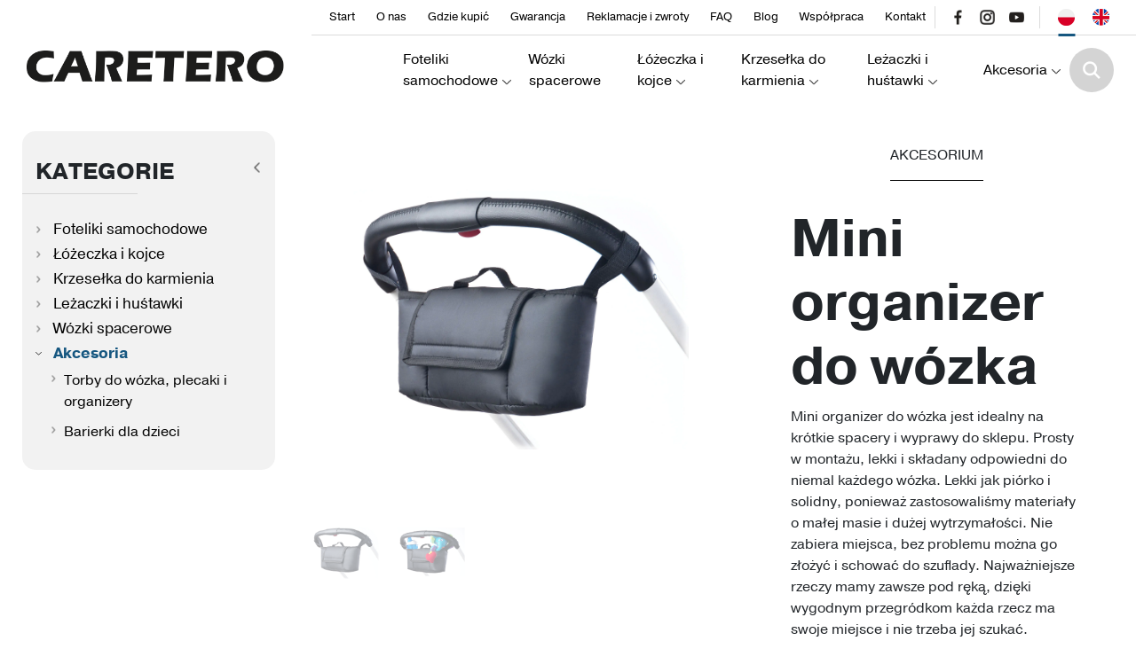

--- FILE ---
content_type: text/html; charset=UTF-8
request_url: https://caretero.pl/product/mini-organizer-do-wozka/
body_size: 19183
content:
<!DOCTYPE HTML>

<html lang="pl-PL" class="no-js">

<head><meta charset="UTF-8"><script>if(navigator.userAgent.match(/MSIE|Internet Explorer/i)||navigator.userAgent.match(/Trident\/7\..*?rv:11/i)){var href=document.location.href;if(!href.match(/[?&]nowprocket/)){if(href.indexOf("?")==-1){if(href.indexOf("#")==-1){document.location.href=href+"?nowprocket=1"}else{document.location.href=href.replace("#","?nowprocket=1#")}}else{if(href.indexOf("#")==-1){document.location.href=href+"&nowprocket=1"}else{document.location.href=href.replace("#","&nowprocket=1#")}}}}</script><script>class RocketLazyLoadScripts{constructor(){this.triggerEvents=["keydown","mousedown","mousemove","touchmove","touchstart","touchend","wheel"],this.userEventHandler=this._triggerListener.bind(this),this.touchStartHandler=this._onTouchStart.bind(this),this.touchMoveHandler=this._onTouchMove.bind(this),this.touchEndHandler=this._onTouchEnd.bind(this),this.clickHandler=this._onClick.bind(this),this.interceptedClicks=[],window.addEventListener("pageshow",(e=>{this.persisted=e.persisted})),window.addEventListener("DOMContentLoaded",(()=>{this._preconnect3rdParties()})),this.delayedScripts={normal:[],async:[],defer:[]},this.allJQueries=[]}_addUserInteractionListener(e){document.hidden?e._triggerListener():(this.triggerEvents.forEach((t=>window.addEventListener(t,e.userEventHandler,{passive:!0}))),window.addEventListener("touchstart",e.touchStartHandler,{passive:!0}),window.addEventListener("mousedown",e.touchStartHandler),document.addEventListener("visibilitychange",e.userEventHandler))}_removeUserInteractionListener(){this.triggerEvents.forEach((e=>window.removeEventListener(e,this.userEventHandler,{passive:!0}))),document.removeEventListener("visibilitychange",this.userEventHandler)}_onTouchStart(e){"HTML"!==e.target.tagName&&(window.addEventListener("touchend",this.touchEndHandler),window.addEventListener("mouseup",this.touchEndHandler),window.addEventListener("touchmove",this.touchMoveHandler,{passive:!0}),window.addEventListener("mousemove",this.touchMoveHandler),e.target.addEventListener("click",this.clickHandler),this._renameDOMAttribute(e.target,"onclick","rocket-onclick"))}_onTouchMove(e){window.removeEventListener("touchend",this.touchEndHandler),window.removeEventListener("mouseup",this.touchEndHandler),window.removeEventListener("touchmove",this.touchMoveHandler,{passive:!0}),window.removeEventListener("mousemove",this.touchMoveHandler),e.target.removeEventListener("click",this.clickHandler),this._renameDOMAttribute(e.target,"rocket-onclick","onclick")}_onTouchEnd(e){window.removeEventListener("touchend",this.touchEndHandler),window.removeEventListener("mouseup",this.touchEndHandler),window.removeEventListener("touchmove",this.touchMoveHandler,{passive:!0}),window.removeEventListener("mousemove",this.touchMoveHandler)}_onClick(e){e.target.removeEventListener("click",this.clickHandler),this._renameDOMAttribute(e.target,"rocket-onclick","onclick"),this.interceptedClicks.push(e),e.preventDefault(),e.stopPropagation(),e.stopImmediatePropagation()}_replayClicks(){window.removeEventListener("touchstart",this.touchStartHandler,{passive:!0}),window.removeEventListener("mousedown",this.touchStartHandler),this.interceptedClicks.forEach((e=>{e.target.dispatchEvent(new MouseEvent("click",{view:e.view,bubbles:!0,cancelable:!0}))}))}_renameDOMAttribute(e,t,n){e.hasAttribute&&e.hasAttribute(t)&&(event.target.setAttribute(n,event.target.getAttribute(t)),event.target.removeAttribute(t))}_triggerListener(){this._removeUserInteractionListener(this),"loading"===document.readyState?document.addEventListener("DOMContentLoaded",this._loadEverythingNow.bind(this)):this._loadEverythingNow()}_preconnect3rdParties(){let e=[];document.querySelectorAll("script[type=rocketlazyloadscript]").forEach((t=>{if(t.hasAttribute("src")){const n=new URL(t.src).origin;n!==location.origin&&e.push({src:n,crossOrigin:t.crossOrigin||"module"===t.getAttribute("data-rocket-type")})}})),e=[...new Map(e.map((e=>[JSON.stringify(e),e]))).values()],this._batchInjectResourceHints(e,"preconnect")}async _loadEverythingNow(){this.lastBreath=Date.now(),this._delayEventListeners(),this._delayJQueryReady(this),this._handleDocumentWrite(),this._registerAllDelayedScripts(),this._preloadAllScripts(),await this._loadScriptsFromList(this.delayedScripts.normal),await this._loadScriptsFromList(this.delayedScripts.defer),await this._loadScriptsFromList(this.delayedScripts.async);try{await this._triggerDOMContentLoaded(),await this._triggerWindowLoad()}catch(e){}window.dispatchEvent(new Event("rocket-allScriptsLoaded")),this._replayClicks()}_registerAllDelayedScripts(){document.querySelectorAll("script[type=rocketlazyloadscript]").forEach((e=>{e.hasAttribute("src")?e.hasAttribute("async")&&!1!==e.async?this.delayedScripts.async.push(e):e.hasAttribute("defer")&&!1!==e.defer||"module"===e.getAttribute("data-rocket-type")?this.delayedScripts.defer.push(e):this.delayedScripts.normal.push(e):this.delayedScripts.normal.push(e)}))}async _transformScript(e){return await this._littleBreath(),new Promise((t=>{const n=document.createElement("script");[...e.attributes].forEach((e=>{let t=e.nodeName;"type"!==t&&("data-rocket-type"===t&&(t="type"),n.setAttribute(t,e.nodeValue))})),e.hasAttribute("src")?(n.addEventListener("load",t),n.addEventListener("error",t)):(n.text=e.text,t());try{e.parentNode.replaceChild(n,e)}catch(e){t()}}))}async _loadScriptsFromList(e){const t=e.shift();return t?(await this._transformScript(t),this._loadScriptsFromList(e)):Promise.resolve()}_preloadAllScripts(){this._batchInjectResourceHints([...this.delayedScripts.normal,...this.delayedScripts.defer,...this.delayedScripts.async],"preload")}_batchInjectResourceHints(e,t){var n=document.createDocumentFragment();e.forEach((e=>{if(e.src){const i=document.createElement("link");i.href=e.src,i.rel=t,"preconnect"!==t&&(i.as="script"),e.getAttribute&&"module"===e.getAttribute("data-rocket-type")&&(i.crossOrigin=!0),e.crossOrigin&&(i.crossOrigin=e.crossOrigin),n.appendChild(i)}})),document.head.appendChild(n)}_delayEventListeners(){let e={};function t(t,n){!function(t){function n(n){return e[t].eventsToRewrite.indexOf(n)>=0?"rocket-"+n:n}e[t]||(e[t]={originalFunctions:{add:t.addEventListener,remove:t.removeEventListener},eventsToRewrite:[]},t.addEventListener=function(){arguments[0]=n(arguments[0]),e[t].originalFunctions.add.apply(t,arguments)},t.removeEventListener=function(){arguments[0]=n(arguments[0]),e[t].originalFunctions.remove.apply(t,arguments)})}(t),e[t].eventsToRewrite.push(n)}function n(e,t){let n=e[t];Object.defineProperty(e,t,{get:()=>n||function(){},set(i){e["rocket"+t]=n=i}})}t(document,"DOMContentLoaded"),t(window,"DOMContentLoaded"),t(window,"load"),t(window,"pageshow"),t(document,"readystatechange"),n(document,"onreadystatechange"),n(window,"onload"),n(window,"onpageshow")}_delayJQueryReady(e){let t=window.jQuery;Object.defineProperty(window,"jQuery",{get:()=>t,set(n){if(n&&n.fn&&!e.allJQueries.includes(n)){n.fn.ready=n.fn.init.prototype.ready=function(t){e.domReadyFired?t.bind(document)(n):document.addEventListener("rocket-DOMContentLoaded",(()=>t.bind(document)(n)))};const t=n.fn.on;n.fn.on=n.fn.init.prototype.on=function(){if(this[0]===window){function e(e){return e.split(" ").map((e=>"load"===e||0===e.indexOf("load.")?"rocket-jquery-load":e)).join(" ")}"string"==typeof arguments[0]||arguments[0]instanceof String?arguments[0]=e(arguments[0]):"object"==typeof arguments[0]&&Object.keys(arguments[0]).forEach((t=>{delete Object.assign(arguments[0],{[e(t)]:arguments[0][t]})[t]}))}return t.apply(this,arguments),this},e.allJQueries.push(n)}t=n}})}async _triggerDOMContentLoaded(){this.domReadyFired=!0,await this._littleBreath(),document.dispatchEvent(new Event("rocket-DOMContentLoaded")),await this._littleBreath(),window.dispatchEvent(new Event("rocket-DOMContentLoaded")),await this._littleBreath(),document.dispatchEvent(new Event("rocket-readystatechange")),await this._littleBreath(),document.rocketonreadystatechange&&document.rocketonreadystatechange()}async _triggerWindowLoad(){await this._littleBreath(),window.dispatchEvent(new Event("rocket-load")),await this._littleBreath(),window.rocketonload&&window.rocketonload(),await this._littleBreath(),this.allJQueries.forEach((e=>e(window).trigger("rocket-jquery-load"))),await this._littleBreath();const e=new Event("rocket-pageshow");e.persisted=this.persisted,window.dispatchEvent(e),await this._littleBreath(),window.rocketonpageshow&&window.rocketonpageshow({persisted:this.persisted})}_handleDocumentWrite(){const e=new Map;document.write=document.writeln=function(t){const n=document.currentScript,i=document.createRange(),r=n.parentElement;let o=e.get(n);void 0===o&&(o=n.nextSibling,e.set(n,o));const s=document.createDocumentFragment();i.setStart(s,0),s.appendChild(i.createContextualFragment(t)),r.insertBefore(s,o)}}async _littleBreath(){Date.now()-this.lastBreath>45&&(await this._requestAnimFrame(),this.lastBreath=Date.now())}async _requestAnimFrame(){return document.hidden?new Promise((e=>setTimeout(e))):new Promise((e=>requestAnimationFrame(e)))}static run(){const e=new RocketLazyLoadScripts;e._addUserInteractionListener(e)}}RocketLazyLoadScripts.run();</script>

	<!-- Google Tag Manager -->
<script type="rocketlazyloadscript">(function(w,d,s,l,i){w[l]=w[l]||[];w[l].push({'gtm.start':
new Date().getTime(),event:'gtm.js'});var f=d.getElementsByTagName(s)[0],
j=d.createElement(s),dl=l!='dataLayer'?'&l='+l:'';j.async=true;j.src=
'https://www.googletagmanager.com/gtm.js?id='+i+dl;f.parentNode.insertBefore(j,f);
})(window,document,'script','dataLayer','GTM-NBHJQX');</script>
<!-- End Google Tag Manager -->
    

    <link data-minify="1" rel="stylesheet" href="https://caretero.pl/wp-content/cache/min/1/kha0bsc.css?ver=1748854513">

    <meta name="viewport" content="width=device-width, initial-scale=1">

    <meta name="format-detection" content="telephone=no">

    <link rel="shortcut icon" type="image/x-icon" href="https://caretero.pl/wp-content/themes/weblider/img/favicon/favicon.ico" />

    <link rel="apple-touch-icon" sizes="57x57" href="https://caretero.pl/wp-content/themes/weblider/img/favicon/apple-icon-57x57.png">

    <link rel="apple-touch-icon" sizes="60x60" href="https://caretero.pl/wp-content/themes/weblider/img/favicon/apple-icon-60x60.png">

    <link rel="apple-touch-icon" sizes="72x72" href="https://caretero.pl/wp-content/themes/weblider/img/favicon/apple-icon-72x72.png">

    <link rel="apple-touch-icon" sizes="76x76" href="https://caretero.pl/wp-content/themes/weblider/img/favicon/apple-icon-76x76.png">

    <link rel="apple-touch-icon" sizes="114x114" href="https://caretero.pl/wp-content/themes/weblider/img/favicon/apple-icon-114x114.png">

    <link rel="apple-touch-icon" sizes="120x120" href="https://caretero.pl/wp-content/themes/weblider/img/favicon/apple-icon-120x120.png">

    <link rel="apple-touch-icon" sizes="144x144" href="https://caretero.pl/wp-content/themes/weblider/img/favicon/apple-icon-144x144.png">

    <link rel="apple-touch-icon" sizes="152x152" href="https://caretero.pl/wp-content/themes/weblider/img/favicon/apple-icon-152x152.png">

    <link rel="apple-touch-icon" sizes="180x180" href="https://caretero.pl/wp-content/themes/weblider/img/favicon/apple-icon-180x180.png">

    <link rel="icon" type="image/png" sizes="192x192"  href="https://caretero.pl/wp-content/themes/weblider/img/favicon/android-icon-192x192.png">

    <link rel="icon" type="image/png" sizes="32x32" href="https://caretero.pl/wp-content/themes/weblider/img/favicon/favicon-32x32.png">

    <link rel="icon" type="image/png" sizes="96x96" href="https://caretero.pl/wp-content/themes/weblider/img/favicon/favicon-96x96.png">

    <link rel="icon" type="image/png" sizes="16x16" href="https://caretero.pl/wp-content/themes/weblider/img/favicon/favicon-16x16.png">

    <link rel="manifest" href="https://caretero.pl/wp-content/themes/weblider/img/favicon/manifest.json">

    <meta name="msapplication-TileColor" content="#ffffff">

    <meta name="msapplication-TileImage" content="https://caretero.pl/wp-content/themes/weblider/img/favicon/ms-icon-144x144.png">

    <meta name="theme-color" content="#ffffff">

       <!--[if lt IE 9]>

    <script src="https://html5shiv.googlecode.com/svn/trunk/html5.js"></script>

    <![endif]-->

    <meta name='robots' content='index, follow, max-image-preview:large, max-snippet:-1, max-video-preview:-1' />
<link rel="alternate" href="https://caretero.pl/product/mini-organizer-do-wozka/" hreflang="pl" />
<link rel="alternate" href="https://caretero.pl/en/product/mini-organizer-for-strollers/" hreflang="en" />

	<!-- This site is optimized with the Yoast SEO plugin v18.3 - https://yoast.com/wordpress/plugins/seo/ -->
	<title>Mini organizer do wózka - Ten i wiele innych produktów znajdziesz na Caretero</title><link rel="preload" as="style" href="https://fonts.googleapis.com/css?family=Open%20Sans%3A400%2C700%2C800&#038;display=swap" /><link rel="stylesheet" href="https://fonts.googleapis.com/css?family=Open%20Sans%3A400%2C700%2C800&#038;display=swap" media="print" onload="this.media='all'" /><noscript><link rel="stylesheet" href="https://fonts.googleapis.com/css?family=Open%20Sans%3A400%2C700%2C800&#038;display=swap" /></noscript>
	<meta name="description" content="Mini organizer do wózka - ten i wiele innych sprawdzonych, wysokiej jakości produktów znajdziesz u nas na Caretero.pl" />
	<link rel="canonical" href="https://caretero.pl/product/mini-organizer-do-wozka/" />
	<meta property="og:locale" content="pl_PL" />
	<meta property="og:locale:alternate" content="en_GB" />
	<meta property="og:type" content="article" />
	<meta property="og:title" content="Mini organizer do wózka - Ten i wiele innych produktów znajdziesz na Caretero" />
	<meta property="og:description" content="Mini organizer do wózka - ten i wiele innych sprawdzonych, wysokiej jakości produktów znajdziesz u nas na Caretero.pl" />
	<meta property="og:url" content="https://caretero.pl/product/mini-organizer-do-wozka/" />
	<meta property="og:site_name" content="Caretero" />
	<meta property="article:modified_time" content="2025-05-09T10:31:31+00:00" />
	<meta property="og:image" content="https://caretero.pl/wp-content/uploads/2016/09/mini-org_01.jpg" />
	<meta property="og:image:width" content="1800" />
	<meta property="og:image:height" content="1388" />
	<meta property="og:image:type" content="image/jpeg" />
	<meta name="twitter:card" content="summary_large_image" />
	<script type="application/ld+json" class="yoast-schema-graph">{"@context":"https://schema.org","@graph":[{"@type":"WebSite","@id":"https://caretero.pl/#website","url":"https://caretero.pl/","name":"Caretero","description":"","potentialAction":[{"@type":"SearchAction","target":{"@type":"EntryPoint","urlTemplate":"https://caretero.pl/?s={search_term_string}"},"query-input":"required name=search_term_string"}],"inLanguage":"pl-PL"},{"@type":"ImageObject","@id":"https://caretero.pl/product/mini-organizer-do-wozka/#primaryimage","inLanguage":"pl-PL","url":"https://caretero.pl/wp-content/uploads/2016/09/mini-org_01.jpg","contentUrl":"https://caretero.pl/wp-content/uploads/2016/09/mini-org_01.jpg","width":1800,"height":1388},{"@type":"WebPage","@id":"https://caretero.pl/product/mini-organizer-do-wozka/#webpage","url":"https://caretero.pl/product/mini-organizer-do-wozka/","name":"Mini organizer do wózka - Ten i wiele innych produktów znajdziesz na Caretero","isPartOf":{"@id":"https://caretero.pl/#website"},"primaryImageOfPage":{"@id":"https://caretero.pl/product/mini-organizer-do-wozka/#primaryimage"},"datePublished":"2016-09-16T11:08:25+00:00","dateModified":"2025-05-09T10:31:31+00:00","description":"Mini organizer do wózka - ten i wiele innych sprawdzonych, wysokiej jakości produktów znajdziesz u nas na Caretero.pl","breadcrumb":{"@id":"https://caretero.pl/product/mini-organizer-do-wozka/#breadcrumb"},"inLanguage":"pl-PL","potentialAction":[{"@type":"ReadAction","target":["https://caretero.pl/product/mini-organizer-do-wozka/"]}]},{"@type":"BreadcrumbList","@id":"https://caretero.pl/product/mini-organizer-do-wozka/#breadcrumb","itemListElement":[{"@type":"ListItem","position":1,"name":"Strona główna","item":"https://caretero.pl/"},{"@type":"ListItem","position":2,"name":"Sklep","item":"https://caretero.pl/?page_id=7"},{"@type":"ListItem","position":3,"name":"Mini organizer do wózka"}]}]}</script>
	<!-- / Yoast SEO plugin. -->


<link rel='dns-prefetch' href='//code.jquery.com' />
<link rel='dns-prefetch' href='//www.google.com' />
<link rel='dns-prefetch' href='//fonts.googleapis.com' />
<link href='https://fonts.gstatic.com' crossorigin rel='preconnect' />
<script type="application/ld+json">
{
  "@context": "https://schema.org",
  "@type": "LocalBusiness",
  "name": "Caretero",
  "url": "https://caretero.pl/",
  "logo": "https://caretero.pl/wp-content/uploads/2020/08/logo@2.png",
  "image": "https://caretero.pl/wp-content/uploads/2020/08/logo@2.png",
  "address": {
    "@type": "PostalAddress",
    "streetAddress": "ul. Rybnicka 9",
    "addressLocality": "Mikołów",
    "postalCode": "43-190",
    "addressCountry": "PL"
  },
  "telephone": [
    "+48 32 226 06 06",
    "+48 32 738 50 50"
  ],
  "email": "caretero@caretero.pl",
  "description": "Foteliki, wózki i łóżeczka dla najmłodszych",
  "priceRange": "$$",
  "sameAs": [
    "https://www.facebook.com/CareteroBrand/",
    "https://www.instagram.com/careterobrand/",
    "https://www.youtube.com/user/CareteroChannel"
  ]
}
</script>
	<link rel="alternate" type="application/rss+xml" title="Caretero &raquo; Mini organizer do wózka Comments Feed" href="https://caretero.pl/product/mini-organizer-do-wozka/feed/" />
<style type="text/css">
img.wp-smiley,
img.emoji {
	display: inline !important;
	border: none !important;
	box-shadow: none !important;
	height: 1em !important;
	width: 1em !important;
	margin: 0 0.07em !important;
	vertical-align: -0.1em !important;
	background: none !important;
	padding: 0 !important;
}
</style>
	<style id='wp-block-library-inline-css' type='text/css'>
:root{--wp-admin-theme-color:#007cba;--wp-admin-theme-color--rgb:0,124,186;--wp-admin-theme-color-darker-10:#006ba1;--wp-admin-theme-color-darker-10--rgb:0,107,161;--wp-admin-theme-color-darker-20:#005a87;--wp-admin-theme-color-darker-20--rgb:0,90,135;--wp-admin-border-width-focus:2px}@media (-webkit-min-device-pixel-ratio:2),(min-resolution:192dpi){:root{--wp-admin-border-width-focus:1.5px}}:root{--wp--preset--font-size--normal:16px;--wp--preset--font-size--huge:42px}:root .has-very-light-gray-background-color{background-color:#eee}:root .has-very-dark-gray-background-color{background-color:#313131}:root .has-very-light-gray-color{color:#eee}:root .has-very-dark-gray-color{color:#313131}:root .has-vivid-green-cyan-to-vivid-cyan-blue-gradient-background{background:linear-gradient(135deg,#00d084,#0693e3)}:root .has-purple-crush-gradient-background{background:linear-gradient(135deg,#34e2e4,#4721fb 50%,#ab1dfe)}:root .has-hazy-dawn-gradient-background{background:linear-gradient(135deg,#faaca8,#dad0ec)}:root .has-subdued-olive-gradient-background{background:linear-gradient(135deg,#fafae1,#67a671)}:root .has-atomic-cream-gradient-background{background:linear-gradient(135deg,#fdd79a,#004a59)}:root .has-nightshade-gradient-background{background:linear-gradient(135deg,#330968,#31cdcf)}:root .has-midnight-gradient-background{background:linear-gradient(135deg,#020381,#2874fc)}.has-regular-font-size{font-size:1em}.has-larger-font-size{font-size:2.625em}.has-normal-font-size{font-size:var(--wp--preset--font-size--normal)}.has-huge-font-size{font-size:var(--wp--preset--font-size--huge)}.has-text-align-center{text-align:center}.has-text-align-left{text-align:left}.has-text-align-right{text-align:right}#end-resizable-editor-section{display:none}.aligncenter{clear:both}.items-justified-left{justify-content:flex-start}.items-justified-center{justify-content:center}.items-justified-right{justify-content:flex-end}.items-justified-space-between{justify-content:space-between}.screen-reader-text{border:0;clip:rect(1px,1px,1px,1px);-webkit-clip-path:inset(50%);clip-path:inset(50%);height:1px;margin:-1px;overflow:hidden;padding:0;position:absolute;width:1px;word-wrap:normal!important}.screen-reader-text:focus{background-color:#ddd;clip:auto!important;-webkit-clip-path:none;clip-path:none;color:#444;display:block;font-size:1em;height:auto;left:5px;line-height:normal;padding:15px 23px 14px;text-decoration:none;top:5px;width:auto;z-index:100000}html :where(img[class*=wp-image-]){height:auto;max-width:100%}
</style>
<link data-minify="1" rel='stylesheet' id='contact-form-7-css'  href='https://caretero.pl/wp-content/cache/min/1/wp-content/plugins/contact-form-7/includes/css/styles.css?ver=1748854513' type='text/css' media='all' />
<link data-minify="1" rel='stylesheet' id='woocommerce-layout-css'  href='https://caretero.pl/wp-content/cache/min/1/wp-content/plugins/woocommerce/assets/css/woocommerce-layout.css?ver=1748854513' type='text/css' media='all' />
<link data-minify="1" rel='stylesheet' id='woocommerce-smallscreen-css'  href='https://caretero.pl/wp-content/cache/min/1/wp-content/plugins/woocommerce/assets/css/woocommerce-smallscreen.css?ver=1748854513' type='text/css' media='only screen and (max-width: 768px)' />
<link data-minify="1" rel='stylesheet' id='woocommerce-general-css'  href='https://caretero.pl/wp-content/cache/min/1/wp-content/plugins/woocommerce/assets/css/woocommerce.css?ver=1748854513' type='text/css' media='all' />
<style id='woocommerce-inline-inline-css' type='text/css'>
.woocommerce form .form-row .required { visibility: visible; }
</style>
<link data-minify="1" rel='stylesheet' id='plugin-css-css'  href='https://caretero.pl/wp-content/cache/min/1/wp-content/themes/weblider/dist/css/plugin.min.css?ver=1748854513' type='text/css' media='all' />
<link rel='stylesheet' id='style-css'  href='https://caretero.pl/wp-content/themes/weblider/dist/css/main.min.css?ver=1605534443' type='text/css' media='all' />
<link data-minify="1" rel='stylesheet' id='styleWordpress-css'  href='https://caretero.pl/wp-content/cache/min/1/wp-content/themes/weblider/style.css?ver=1748854513' type='text/css' media='all' />

<link data-minify="1" rel='stylesheet' id='dashicons-css'  href='https://caretero.pl/wp-content/cache/min/1/wp-includes/css/dashicons.min.css?ver=1748854513' type='text/css' media='all' />
<link data-minify="1" rel='stylesheet' id='zoom-instagram-widget-css'  href='https://caretero.pl/wp-content/cache/min/1/wp-content/plugins/instagram-widget-by-wpzoom/css/instagram-widget.css?ver=1748854513' type='text/css' media='all' />
<link data-minify="1" rel='stylesheet' id='magnific-popup-css'  href='https://caretero.pl/wp-content/cache/min/1/wp-content/plugins/instagram-widget-by-wpzoom/assets/frontend/magnific-popup/magnific-popup.css?ver=1748854513' type='text/css' media='all' />
<link data-minify="1" rel='stylesheet' id='swiper-css-css'  href='https://caretero.pl/wp-content/cache/min/1/wp-content/plugins/instagram-widget-by-wpzoom/assets/frontend/swiper/swiper.css?ver=1748854513' type='text/css' media='all' />
<style id='rocket-lazyload-inline-css' type='text/css'>
.rll-youtube-player{position:relative;padding-bottom:56.23%;height:0;overflow:hidden;max-width:100%;}.rll-youtube-player:focus-within{outline: 2px solid currentColor;outline-offset: 5px;}.rll-youtube-player iframe{position:absolute;top:0;left:0;width:100%;height:100%;z-index:100;background:0 0}.rll-youtube-player img{bottom:0;display:block;left:0;margin:auto;max-width:100%;width:100%;position:absolute;right:0;top:0;border:none;height:auto;-webkit-transition:.4s all;-moz-transition:.4s all;transition:.4s all}.rll-youtube-player img:hover{-webkit-filter:brightness(75%)}.rll-youtube-player .play{height:100%;width:100%;left:0;top:0;position:absolute;background:url(https://caretero.pl/wp-content/plugins/wp-rocket/assets/img/youtube.png) no-repeat center;background-color: transparent !important;cursor:pointer;border:none;}
</style>
<script type="rocketlazyloadscript" data-minify="1" data-rocket-type='text/javascript' src='https://caretero.pl/wp-content/cache/min/1/jquery-3.2.1.min.js?ver=1748854513' id='jquery-js' defer></script>
<script type='text/javascript' id='script-js-extra'>
/* <![CDATA[ */
var rest_url = {"root":"https:\/\/caretero.pl\/wp-json\/","theme":"https:\/\/caretero.pl\/wp-content\/themes\/weblider","ajax":"https:\/\/caretero.pl\/wp-admin\/admin-ajax.php"};
/* ]]> */
</script>
<script type="rocketlazyloadscript" data-rocket-type='text/javascript' src='https://caretero.pl/wp-content/themes/weblider/dist/js/scripts.min.js?ver=1605534444' id='script-js' defer></script>
<link rel="https://api.w.org/" href="https://caretero.pl/wp-json/" /><link rel="alternate" type="application/json" href="https://caretero.pl/wp-json/wp/v2/product/14024" /><link rel="EditURI" type="application/rsd+xml" title="RSD" href="https://caretero.pl/xmlrpc.php?rsd" />
<link rel="wlwmanifest" type="application/wlwmanifest+xml" href="https://caretero.pl/wp-includes/wlwmanifest.xml" /> 
<meta name="generator" content="WordPress 5.9.12" />
<meta name="generator" content="WooCommerce 6.3.1" />
<link rel='shortlink' href='https://caretero.pl/?p=14024' />
<link rel="alternate" type="application/json+oembed" href="https://caretero.pl/wp-json/oembed/1.0/embed?url=https%3A%2F%2Fcaretero.pl%2Fproduct%2Fmini-organizer-do-wozka%2F" />
<link rel="alternate" type="text/xml+oembed" href="https://caretero.pl/wp-json/oembed/1.0/embed?url=https%3A%2F%2Fcaretero.pl%2Fproduct%2Fmini-organizer-do-wozka%2F&#038;format=xml" />
<style>.woocommerce-product-gallery{ opacity: 1 !important; }</style>	<noscript><style>.woocommerce-product-gallery{ opacity: 1 !important; }</style></noscript>
	    <!-- Global site tag (gtag.js) - Google Analytics -->
        <script type="rocketlazyloadscript" async src="https://www.googletagmanager.com/gtag/js?id=UA-2754281-8"></script>
        <script type="rocketlazyloadscript">
          window.dataLayer = window.dataLayer || [];
          function gtag(){dataLayer.push(arguments);}
          gtag('js', new Date());
          gtag('config', 'UA-2754281-8');
        </script>
        <!-- Google Tag Manager -->
        <script type="rocketlazyloadscript">(function(w,d,s,l,i){w[l]=w[l]||[];w[l].push({'gtm.start':
        new Date().getTime(),event:'gtm.js'});var f=d.getElementsByTagName(s)[0],
        j=d.createElement(s),dl=l!='dataLayer'?'&l='+l:'';j.async=true;j.src=
        'https://www.googletagmanager.com/gtm.js?id='+i+dl;f.parentNode.insertBefore(j,f);
        })(window,document,'script','dataLayer','GTM-PLRTDZP8');</script>
        <!-- End Google Tag Manager -->
    		<style type="text/css" id="wp-custom-css">
			.single_product p {
    font-size: 1.625rem;
    font-weight: 700;
    margin-bottom: 0;
    margin-top: 0;
}

.product_cat_title {
	 font-size: 3.75rem;
} 

/* korekta wizualna dla mapy strony html */

.page-id-23269 li.product-category a img {
  display: none !important; 
}


.page-id-23269 h2 {
	font-family: pragmatica, sans-serif; !important;
	font-size: 16px !important;
	text-align: left;
  margin-left: 0;
  padding-left: 0;
}

.page-id-23269 li.product-category a h2.woocommerce-loop-category__title {
  font-family: pragmatica, sans-serif; !important;
  font-size: 14px !important;
  color: #007bff !important;
	margin-top: 0px;
}

.page-id-23269 li.product-category a h2.woocommerce-loop-category__title mark.count {
  color: inherit !important;
  font-size: inherit !important;
  font-family: inherit !important;
  background-color: transparent !important;
}

/* fix kategorii produktow */

.page-id-23269 .woocommerce ul.products {
  display: block;
  columns: 1;
  -webkit-columns: 1;
  -moz-columns: 1;
  list-style: none;
  padding-left: 0;
  margin-left: 0;
}

.page-id-23269 .woocommerce ul.products li.product-category {
  display: block;
  width: auto;
  max-width: 100%;
  float: none;
  clear: both;
  margin-left: 0;
  margin-right: 0;
  padding-left: 15px;
  padding-right: 0;
  margin-bottom: 10px;
}

.page-id-23269 .woocommerce ul.products li.product-category a img {
  display: none !important;
}

.page-id-23269 .woocommerce ul.products li.product-category a h2.woocommerce-loop-category__title {
  text-align: left;
  margin-left: 0;
  padding-left: 0;
}

		</style>
		<noscript><style id="rocket-lazyload-nojs-css">.rll-youtube-player, [data-lazy-src]{display:none !important;}</style></noscript> 

</head>

<body data-rsssl=1 class="product-template-default single single-product postid-14024 theme-weblider woocommerce woocommerce-page woocommerce-no-js">

	
    <div id="searchOverlay">

        <div class="content">

            <div class="close_search">

                <button type="button" name="button">

                    <img width="32" height="32" src="data:image/svg+xml,%3Csvg%20xmlns='http://www.w3.org/2000/svg'%20viewBox='0%200%2032%2032'%3E%3C/svg%3E" data-lazy-src="https://caretero.pl/wp-content/themes/weblider/img/close.png" /><noscript><img width="32" height="32" src="https://caretero.pl/wp-content/themes/weblider/img/close.png" /></noscript>

                    <p>Zamknij</p>

                </button>

            </div>

             <form role="search" method="get" id="searchform" action="https://caretero.pl/">
	<input class="search-post" type="text" value="" name="s" id="s" placeholder="Szukaj" />
	 <input type="hidden" name="post_type" value="product" />
	 <button type="submit" name="button">Szukaj</button>
</form>

        </div>

    </div>

    <div class="hamburger js-hamburger">

      <div class="hamburger__bar"></div>

    </div>

    <div class="mobile__menu">

        <nav class="mobile__nav" >

            <ul class="nav-menu"><li id="menu-item-27" class="menu-item menu-item-type-post_type menu-item-object-page menu-item-home menu-item-27"><a href="https://caretero.pl/">Start</a></li>
<li id="menu-item-32" class="menu-item menu-item-type-post_type menu-item-object-page menu-item-32"><a href="https://caretero.pl/o-nas/">O nas</a></li>
<li id="menu-item-29" class="menu-item menu-item-type-post_type menu-item-object-page menu-item-29"><a href="https://caretero.pl/gdzie-kupic/">Gdzie kupić</a></li>
<li id="menu-item-30" class="menu-item menu-item-type-post_type menu-item-object-page menu-item-30"><a href="https://caretero.pl/gwarancja/">Gwarancja</a></li>
<li id="menu-item-33" class="menu-item menu-item-type-post_type menu-item-object-page menu-item-33"><a href="https://caretero.pl/reklamacje-i-zwroty/">Reklamacje i zwroty</a></li>
<li id="menu-item-28" class="menu-item menu-item-type-post_type menu-item-object-page menu-item-28"><a href="https://caretero.pl/faq/">FAQ</a></li>
<li id="menu-item-26750" class="menu-item menu-item-type-post_type menu-item-object-page menu-item-26750"><a href="https://caretero.pl/blog/">Blog</a></li>
<li id="menu-item-34" class="menu-item menu-item-type-post_type menu-item-object-page menu-item-34"><a href="https://caretero.pl/wspolpraca/">Współpraca</a></li>
<li id="menu-item-31" class="menu-item menu-item-type-post_type menu-item-object-page menu-item-31"><a href="https://caretero.pl/kontakt/">Kontakt</a></li>
</ul>
            <p>Oferta</p>

            <ul class="nav-menu"><li id="menu-item-72" class="menu-item menu-item-type-taxonomy menu-item-object-product_cat menu-item-has-children menu-item-72"><a href="https://caretero.pl/kategoria-produktu/foteliki-samochodowe/"><span class="middle_text">Foteliki samochodowe</span></a></li>
<li id="menu-item-73" class="menu-item menu-item-type-taxonomy menu-item-object-product_cat menu-item-73"><a href="https://caretero.pl/kategoria-produktu/wozki-spacerowe/"><span class="middle_text">Wózki spacerowe</span></a></li>
<li id="menu-item-17960" class="menu-item menu-item-type-taxonomy menu-item-object-product_cat menu-item-has-children menu-item-17960"><a href="https://caretero.pl/kategoria-produktu/lozeczka-i-kojce/"><span class="middle_text">Łóżeczka i kojce</span></a></li>
<li id="menu-item-75" class="menu-item menu-item-type-taxonomy menu-item-object-product_cat menu-item-has-children menu-item-75"><a href="https://caretero.pl/kategoria-produktu/krzeselka-do-karmienia/"><span class="middle_text">Krzesełka do karmienia</span></a></li>
<li id="menu-item-76" class="menu-item menu-item-type-taxonomy menu-item-object-product_cat menu-item-has-children menu-item-76"><a href="https://caretero.pl/kategoria-produktu/lezaczki-i-hustawki-dla-niemowlat/"><span class="middle_text">Leżaczki i huśtawki</span></a></li>
<li id="menu-item-77" class="menu-item menu-item-type-taxonomy menu-item-object-product_cat current-product-ancestor current-menu-parent current-product-parent menu-item-has-children menu-item-77"><a href="https://caretero.pl/kategoria-produktu/akcesoria/"><span class="middle_text">Akcesoria</span></a></li>
</ul>
        </nav>

    </div>

<header>

  <div class="container-fluid">

    <div class="row">

    <div class="header__logo col-6 col-md-3">

        <a href="https://caretero.pl/">

                                <img width="514" height="64" src="data:image/svg+xml,%3Csvg%20xmlns='http://www.w3.org/2000/svg'%20viewBox='0%200%20514%2064'%3E%3C/svg%3E" alt="logo" data-lazy-src="https://caretero.pl/wp-content/uploads/2020/08/logo@2.png"><noscript><img width="514" height="64" src="https://caretero.pl/wp-content/uploads/2020/08/logo@2.png" alt="logo"></noscript>
                
        </a>

    </div>

      <div class="col-6 col-md-9 header__navigation">

          <div class="header_up">

              <div class="border">

                  <nav class="navigation">

                      <ul class="nav-menu"><li class="menu-item menu-item-type-post_type menu-item-object-page menu-item-home menu-item-27"><a href="https://caretero.pl/">Start</a></li>
<li class="menu-item menu-item-type-post_type menu-item-object-page menu-item-32"><a href="https://caretero.pl/o-nas/">O nas</a></li>
<li class="menu-item menu-item-type-post_type menu-item-object-page menu-item-29"><a href="https://caretero.pl/gdzie-kupic/">Gdzie kupić</a></li>
<li class="menu-item menu-item-type-post_type menu-item-object-page menu-item-30"><a href="https://caretero.pl/gwarancja/">Gwarancja</a></li>
<li class="menu-item menu-item-type-post_type menu-item-object-page menu-item-33"><a href="https://caretero.pl/reklamacje-i-zwroty/">Reklamacje i zwroty</a></li>
<li class="menu-item menu-item-type-post_type menu-item-object-page menu-item-28"><a href="https://caretero.pl/faq/">FAQ</a></li>
<li class="menu-item menu-item-type-post_type menu-item-object-page menu-item-26750"><a href="https://caretero.pl/blog/">Blog</a></li>
<li class="menu-item menu-item-type-post_type menu-item-object-page menu-item-34"><a href="https://caretero.pl/wspolpraca/">Współpraca</a></li>
<li class="menu-item menu-item-type-post_type menu-item-object-page menu-item-31"><a href="https://caretero.pl/kontakt/">Kontakt</a></li>
</ul>
                  </nav>

                  <div class="social">

                      
                          <a href="https://www.facebook.com/CareteroBrand/" target="_blank">

                              <img width="80" height="80" src="data:image/svg+xml,%3Csvg%20xmlns='http://www.w3.org/2000/svg'%20viewBox='0%200%2080%2080'%3E%3C/svg%3E" data-lazy-src="https://caretero.pl/wp-content/themes/weblider/img/social-facebook@2.png" /><noscript><img width="80" height="80" src="https://caretero.pl/wp-content/themes/weblider/img/social-facebook@2.png" /></noscript>

                          </a>

                      
                      
                          <a href="https://www.instagram.com/careterobrand/" target="_blank">

                              <img width="80" height="80" src="data:image/svg+xml,%3Csvg%20xmlns='http://www.w3.org/2000/svg'%20viewBox='0%200%2080%2080'%3E%3C/svg%3E" data-lazy-src="https://caretero.pl/wp-content/themes/weblider/img/social-instagram@2.png" /><noscript><img width="80" height="80" src="https://caretero.pl/wp-content/themes/weblider/img/social-instagram@2.png" /></noscript>

                          </a>

                      
                      
                        <a href="https://www.youtube.com/user/CareteroChannel" target="_blank">

                            <img width="104" height="80" src="data:image/svg+xml,%3Csvg%20xmlns='http://www.w3.org/2000/svg'%20viewBox='0%200%20104%2080'%3E%3C/svg%3E" data-lazy-src="https://caretero.pl/wp-content/themes/weblider/img/social-youtube@2.png" /><noscript><img width="104" height="80" src="https://caretero.pl/wp-content/themes/weblider/img/social-youtube@2.png" /></noscript>

                         </a>

                      
                  </div>

                  <div class="lang">

                      <ul class="lang_menu"><li id="menu-item-70-pl" class="lang-item lang-item-17 lang-item-pl current-lang lang-item-first menu-item menu-item-type-custom menu-item-object-custom menu-item-70-pl"><a href="https://caretero.pl/product/mini-organizer-do-wozka/" hreflang="pl-PL" lang="pl-PL"><img width="38" height="38" src="data:image/svg+xml,%3Csvg%20xmlns='http://www.w3.org/2000/svg'%20viewBox='0%200%2038%2038'%3E%3C/svg%3E" alt="Polski" data-lazy-src="/wp-content/polylang/pl_PL.png" /><noscript><img width="38" height="38" src="/wp-content/polylang/pl_PL.png" alt="Polski" /></noscript></a></li>
<li id="menu-item-70-en" class="lang-item lang-item-20 lang-item-en menu-item menu-item-type-custom menu-item-object-custom menu-item-70-en"><a href="https://caretero.pl/en/product/mini-organizer-for-strollers/" hreflang="en-GB" lang="en-GB"><img width="38" height="38" src="data:image/svg+xml,%3Csvg%20xmlns='http://www.w3.org/2000/svg'%20viewBox='0%200%2038%2038'%3E%3C/svg%3E" alt="English" data-lazy-src="/wp-content/polylang/en_GB.png" /><noscript><img width="38" height="38" src="/wp-content/polylang/en_GB.png" alt="English" /></noscript></a></li>
</ul>
                  </div>

              </div>

          </div>

          <div class="header_down">

              <nav class="navigation">

                  <ul class="nav-menu"><li class="menu-item menu-item-type-taxonomy menu-item-object-product_cat menu-item-has-children menu-item-72"><a href="https://caretero.pl/kategoria-produktu/foteliki-samochodowe/"><span class="middle_text">Foteliki samochodowe</span></a>
<ul class="sub-menu">
	<li id="menu-item-17951" class="menu-item menu-item-type-taxonomy menu-item-object-product_cat menu-item-17951"><a href="https://caretero.pl/kategoria-produktu/foteliki-samochodowe/niemowle/"><span class="middle_text">Niemowlę</span></a></li>
	<li id="menu-item-17952" class="menu-item menu-item-type-taxonomy menu-item-object-product_cat menu-item-17952"><a href="https://caretero.pl/kategoria-produktu/foteliki-samochodowe/maluch/"><span class="middle_text">Maluch</span></a></li>
	<li id="menu-item-17953" class="menu-item menu-item-type-taxonomy menu-item-object-product_cat menu-item-17953"><a href="https://caretero.pl/kategoria-produktu/foteliki-samochodowe/starszak/"><span class="middle_text">Starszak</span></a></li>
	<li id="menu-item-25161" class="menu-item menu-item-type-taxonomy menu-item-object-product_cat menu-item-25161"><a href="https://caretero.pl/kategoria-produktu/foteliki-samochodowe/40-105/"><span class="middle_text">Fotelik dla dziecka 40-105 cm</span></a></li>
	<li id="menu-item-25162" class="menu-item menu-item-type-taxonomy menu-item-object-product_cat menu-item-25162"><a href="https://caretero.pl/kategoria-produktu/foteliki-samochodowe/40-150-cm/"><span class="middle_text">Fotelik dla dziecka 40-150 cm</span></a></li>
	<li id="menu-item-25163" class="menu-item menu-item-type-taxonomy menu-item-object-product_cat menu-item-25163"><a href="https://caretero.pl/kategoria-produktu/foteliki-samochodowe/100-150-cm/"><span class="middle_text">Fotelik dla dziecka 100-150 cm</span></a></li>
	<li id="menu-item-25164" class="menu-item menu-item-type-taxonomy menu-item-object-product_cat menu-item-25164"><a href="https://caretero.pl/kategoria-produktu/foteliki-samochodowe/125-150-cm/"><span class="middle_text">Fotelik dla dziecka 125-150 cm</span></a></li>
</ul>
</li>
<li class="menu-item menu-item-type-taxonomy menu-item-object-product_cat menu-item-73"><a href="https://caretero.pl/kategoria-produktu/wozki-spacerowe/"><span class="middle_text">Wózki spacerowe</span></a></li>
<li class="menu-item menu-item-type-taxonomy menu-item-object-product_cat menu-item-has-children menu-item-17960"><a href="https://caretero.pl/kategoria-produktu/lozeczka-i-kojce/"><span class="middle_text">Łóżeczka i kojce</span></a>
<ul class="sub-menu">
	<li id="menu-item-17961" class="menu-item menu-item-type-taxonomy menu-item-object-product_cat menu-item-17961"><a href="https://caretero.pl/kategoria-produktu/lozeczka-i-kojce/lozeczka-turystyczne/"><span class="middle_text">Łóżeczka turystyczne</span></a></li>
	<li id="menu-item-17962" class="menu-item menu-item-type-taxonomy menu-item-object-product_cat menu-item-17962"><a href="https://caretero.pl/kategoria-produktu/lozeczka-i-kojce/kojce/"><span class="middle_text">Kojce dla dzieci</span></a></li>
	<li id="menu-item-17963" class="menu-item menu-item-type-taxonomy menu-item-object-product_cat menu-item-17963"><a href="https://caretero.pl/kategoria-produktu/lozeczka-i-kojce/lozeczka-dostawne/"><span class="middle_text">Łóżeczko dostawne</span></a></li>
</ul>
</li>
<li class="menu-item menu-item-type-taxonomy menu-item-object-product_cat menu-item-has-children menu-item-75"><a href="https://caretero.pl/kategoria-produktu/krzeselka-do-karmienia/"><span class="middle_text">Krzesełka do karmienia</span></a>
<ul class="sub-menu">
	<li id="menu-item-26378" class="menu-item menu-item-type-taxonomy menu-item-object-product_cat menu-item-26378"><a href="https://caretero.pl/kategoria-produktu/krzeselka-do-karmienia/"><span class="middle_text">Krzesełka do karmienia</span></a></li>
	<li id="menu-item-26376" class="menu-item menu-item-type-taxonomy menu-item-object-product_cat menu-item-26376"><a href="https://caretero.pl/kategoria-produktu/krzeselka-do-karmienia/krzeselka-do-karmienia-drewniane/"><span class="middle_text">Krzesełka do karmienia drewniane</span></a></li>
</ul>
</li>
<li class="menu-item menu-item-type-taxonomy menu-item-object-product_cat menu-item-has-children menu-item-76"><a href="https://caretero.pl/kategoria-produktu/lezaczki-i-hustawki-dla-niemowlat/"><span class="middle_text">Leżaczki i huśtawki</span></a>
<ul class="sub-menu">
	<li id="menu-item-17964" class="menu-item menu-item-type-taxonomy menu-item-object-product_cat menu-item-17964"><a href="https://caretero.pl/kategoria-produktu/lezaczki-i-hustawki-dla-niemowlat/hustawki-niemowlece/"><span class="middle_text">Huśtawki niemowlęce</span></a></li>
	<li id="menu-item-17965" class="menu-item menu-item-type-taxonomy menu-item-object-product_cat menu-item-17965"><a href="https://caretero.pl/kategoria-produktu/lezaczki-i-hustawki-dla-niemowlat/lezaczki-i-bujaczki/"><span class="middle_text">Leżaczki i bujaczki</span></a></li>
</ul>
</li>
<li class="menu-item menu-item-type-taxonomy menu-item-object-product_cat current-product-ancestor current-menu-parent current-product-parent menu-item-has-children menu-item-77"><a href="https://caretero.pl/kategoria-produktu/akcesoria/"><span class="middle_text">Akcesoria</span></a>
<ul class="sub-menu">
	<li id="menu-item-26752" class="menu-item menu-item-type-custom menu-item-object-custom menu-item-26752"><a href="https://caretero.pl/kategoria-produktu/akcesoria/torby-do-wozka-dzieciecego/"><span class="middle_text">Torby do wózka, plecaki i organizery</span></a></li>
	<li id="menu-item-26753" class="menu-item menu-item-type-custom menu-item-object-custom menu-item-26753"><a href="https://caretero.pl/kategoria-produktu/akcesoria/barierki/"><span class="middle_text">Barierki dla dzieci</span></a></li>
</ul>
</li>
</ul>
              </nav>

              <div class="search">

                  <a class="searchBtn" href="#">

                      <img width="40" height="40" src="data:image/svg+xml,%3Csvg%20xmlns='http://www.w3.org/2000/svg'%20viewBox='0%200%2040%2040'%3E%3C/svg%3E" data-lazy-src="https://caretero.pl/wp-content/themes/weblider/img/ikona-wyszukiwarka@2.png" /><noscript><img width="40" height="40" src="https://caretero.pl/wp-content/themes/weblider/img/ikona-wyszukiwarka@2.png" /></noscript>

                  </a>

              </div>

          </div>

      </div>

    </div>

  </div>

</header>

<div class="padding_page product_page">
	<div class="row">
		<section class="col-md-3 sidebar_category mobile_order_category">
				<div class="bg_grey sidebar_sticky">
					<div class="category_list">
						<h3>Kategorie</h3>
						<div class="category_list_content">
																<div class="single_cat__parent ">
										<h3 class="parent__cat" pageslug="foteliki-samochodowe">
											<a class="parent" href="https://caretero.pl/kategoria-produktu/foteliki-samochodowe/">
											 Foteliki samochodowe											</a>
									   </h3>
																					<ul class="cat__children">
											   
											   <li class="single_cat " >
												   <a href="https://caretero.pl/kategoria-produktu/foteliki-samochodowe/niemowle/">
													 Niemowle												   </a>
												   											   </li>
											
											   <li class="single_cat " >
												   <a href="https://caretero.pl/kategoria-produktu/foteliki-samochodowe/maluch/">
													 Maluch												   </a>
												   											   </li>
											
											   <li class="single_cat " >
												   <a href="https://caretero.pl/kategoria-produktu/foteliki-samochodowe/starszak/">
													 Starszak												   </a>
												   											   </li>
											
											   <li class="single_cat " >
												   <a href="https://caretero.pl/kategoria-produktu/foteliki-samochodowe/40-105/">
													 Fotelik dla dziecka 40-105 cm												   </a>
												   											   </li>
											
											   <li class="single_cat " >
												   <a href="https://caretero.pl/kategoria-produktu/foteliki-samochodowe/40-150-cm/">
													 Fotelik dla dziecka 40-150 cm												   </a>
												   											   </li>
											
											   <li class="single_cat " >
												   <a href="https://caretero.pl/kategoria-produktu/foteliki-samochodowe/76-150-cm/">
													 Fotelik dla dziecka 76-150 cm												   </a>
												   											   </li>
											
											   <li class="single_cat " >
												   <a href="https://caretero.pl/kategoria-produktu/foteliki-samochodowe/100-150-cm/">
													 Fotelik dla dziecka 100-150 cm												   </a>
												   											   </li>
											
											   <li class="single_cat " >
												   <a href="https://caretero.pl/kategoria-produktu/foteliki-samochodowe/125-150-cm/">
													 Fotelik dla dziecka 125-150 cm												   </a>
												   											   </li>
																						</ul>
																			</div>
																		<div class="single_cat__parent ">
										<h3 class="parent__cat" pageslug="lozeczka-i-kojce">
											<a class="parent" href="https://caretero.pl/kategoria-produktu/lozeczka-i-kojce/">
											 Łóżeczka i kojce											</a>
									   </h3>
																					<ul class="cat__children">
											   
											   <li class="single_cat " >
												   <a href="https://caretero.pl/kategoria-produktu/lozeczka-i-kojce/lozeczka-turystyczne/">
													 Łóżeczka turystyczne												   </a>
												   											   </li>
											
											   <li class="single_cat " >
												   <a href="https://caretero.pl/kategoria-produktu/lozeczka-i-kojce/kojce/">
													 Kojce dla dzieci												   </a>
												   											   </li>
											
											   <li class="single_cat " >
												   <a href="https://caretero.pl/kategoria-produktu/lozeczka-i-kojce/lozeczka-dostawne/">
													 Łóżeczko dostawne												   </a>
												   											   </li>
																						</ul>
																			</div>
																		<div class="single_cat__parent ">
										<h3 class="parent__cat" pageslug="krzeselka-do-karmienia">
											<a class="parent" href="https://caretero.pl/kategoria-produktu/krzeselka-do-karmienia/">
											 Krzesełka do karmienia											</a>
									   </h3>
																					<ul class="cat__children">
											   
											   <li class="single_cat " >
												   <a href="https://caretero.pl/kategoria-produktu/krzeselka-do-karmienia/krzeselka-do-karmienia-drewniane/">
													 Krzesełka do karmienia drewniane												   </a>
												   											   </li>
																						</ul>
																			</div>
																		<div class="single_cat__parent ">
										<h3 class="parent__cat" pageslug="lezaczki-i-hustawki-dla-niemowlat">
											<a class="parent" href="https://caretero.pl/kategoria-produktu/lezaczki-i-hustawki-dla-niemowlat/">
											 Leżaczki i huśtawki											</a>
									   </h3>
																					<ul class="cat__children">
											   
											   <li class="single_cat " >
												   <a href="https://caretero.pl/kategoria-produktu/lezaczki-i-hustawki-dla-niemowlat/hustawki-niemowlece/">
													 Huśtawki niemowlęce												   </a>
												   											   </li>
											
											   <li class="single_cat " >
												   <a href="https://caretero.pl/kategoria-produktu/lezaczki-i-hustawki-dla-niemowlat/lezaczki-i-bujaczki/">
													 Leżaczki i bujaczki												   </a>
												   											   </li>
																						</ul>
																			</div>
																		<div class="single_cat__parent ">
										<h3 class="parent__cat" pageslug="wozki-spacerowe">
											<a class="parent" href="https://caretero.pl/kategoria-produktu/wozki-spacerowe/">
											 Wózki spacerowe											</a>
									   </h3>
																			</div>
																		<div class="single_cat__parent active">
										<h3 class="parent__cat" pageslug="akcesoria">
											<a class="parent" href="https://caretero.pl/kategoria-produktu/akcesoria/">
											 Akcesoria											</a>
									   </h3>
																					<ul class="cat__children">
											   
											   <li class="single_cat " >
												   <a href="https://caretero.pl/kategoria-produktu/akcesoria/torby-do-wozka-dzieciecego/">
													 Torby do wózka, plecaki i organizery												   </a>
												   											   </li>
											
											   <li class="single_cat " >
												   <a href="https://caretero.pl/kategoria-produktu/akcesoria/barierki-dla-dzieci-bramki-zabezpieczajace/">
													 Barierki dla dzieci												   </a>
												   											   </li>
																						</ul>
																			</div>
															</div>
					</div>
				</div>
		</section>
		<section class="col-md-9 mobile_order_content">
			<div class="row">
				<div class="col-md-7 thumb">
						<div class="big_thumb">
							<img width="1800" height="1388" class="base_thumb" src="data:image/svg+xml,%3Csvg%20xmlns='http://www.w3.org/2000/svg'%20viewBox='0%200%201800%201388'%3E%3C/svg%3E" alt="Mini organizer do wózka" data-lazy-src="https://caretero.pl/wp-content/uploads/2016/09/mini-org_01.jpg"><noscript><img width="1800" height="1388" class="base_thumb" src="https://caretero.pl/wp-content/uploads/2016/09/mini-org_01.jpg" alt="Mini organizer do wózka"></noscript>
						</div>
					  <div class="slider_color">
						  							 								  <div class="single_slider_thumb  active">
									  										    <ul>
										        										            <li>
										                <a href="https://caretero.pl/wp-content/uploads/2016/09/mini-org_01.jpg">
										                     <img width="1800" height="1388" src="data:image/svg+xml,%3Csvg%20xmlns='http://www.w3.org/2000/svg'%20viewBox='0%200%201800%201388'%3E%3C/svg%3E" alt="" data-lazy-src="https://caretero.pl/wp-content/uploads/2016/09/mini-org_01.jpg" /><noscript><img width="1800" height="1388" src="https://caretero.pl/wp-content/uploads/2016/09/mini-org_01.jpg" alt="" /></noscript>
										                </a>
										            </li>
										        										            <li>
										                <a href="https://caretero.pl/wp-content/uploads/2016/09/mini-org_02.jpg">
										                     <img width="1800" height="1287" src="data:image/svg+xml,%3Csvg%20xmlns='http://www.w3.org/2000/svg'%20viewBox='0%200%201800%201287'%3E%3C/svg%3E" alt="" data-lazy-src="https://caretero.pl/wp-content/uploads/2016/09/mini-org_02.jpg" /><noscript><img width="1800" height="1287" src="https://caretero.pl/wp-content/uploads/2016/09/mini-org_02.jpg" alt="" /></noscript>
										                </a>
										            </li>
										        										    </ul>
																		  </div>
													  					  </div>
					  <div class="color">
					  						  	   								<div class="single_color" colorselected="">
									<div class="color_hex" style="background-color: ">
										<p></p>
									</div>
								</div>
					  	  					  						  </div>
				</div>
				<div class="col-md-5 product_desc">
					<div class="up">
												<div class="category">
							<p style="text-align: center;">AKCESORIUM</p>
<!-- 							<ul>
																		<li>Torby do wózka, plecaki i organizery</li>
									
																		<li>Akcesoria</li>
									
															</ul> -->
						</div>
						<h1>Mini organizer do wózka</h1>
												<p>Mini organizer do wózka jest idealny na krótkie spacery i wyprawy do sklepu. Prosty w montażu, lekki i składany odpowiedni do niemal każdego wózka. Lekki jak piórko i solidny, ponieważ zastosowaliśmy materiały o małej masie i dużej wytrzymałości. Nie zabiera miejsca, bez problemu można go złożyć i schować do szuflady. Najważniejsze rzeczy mamy zawsze pod ręką, dzięki wygodnym przegródkom każda rzecz ma swoje miejsce i nie trzeba jej szukać.</p>
												                                              												<div class="btn_container">
							<a href="https://caretero.pl/gdzie-kupic/">Znajdź sprzedawcę</a>
						</div>
									
					</div>
					<div class="text_price">
						<p>* Uśredniona cena detaliczna brutto wyznaczona na podstawie informacji ze sklepów oferujących produkty Caretero. W zależności od sprzedawcy cena może być wyższa lub niższa od Orientacyjnej.</p>
					</div>
				</div>
			</div>
			<div class="row">
													<div class="col-12 text_img" id="desc_1">
    <div class="row">
        <div class="col-md-6 desc wow fadeInRight">
            <p><strong>Najważniejsze cechy:</strong></p>
<ul>
<li><strong>Odpowiedni do niemal każdego wózka</strong> głębokiego bądź spacerowego.</li>
<li><strong>Wytrzymałe materiały</strong> gotowe na codzienne wyzwania</li>
<li><strong>Regulowane uchwyty na rzepy</strong> ułatwiające montaż</li>
<li><strong>Rączka</strong> do łatwego przenoszenia</li>
<li><strong>Ułatwia zorganizowanie i przechowywanie najpotrzebniejszych drobiazgów</strong>, posiada<br />
<strong>– Dwie przegródki na napoje</strong><br />
<strong>– Obszerną komorę główną </strong>przystosowaną do przechowywania przekąsek<br />
– <strong>2 wewnętrzne kieszonki</strong> na chusteczki, bilety czy długopis<br />
– <strong>Zamykaną na zamek</strong> kieszonkę na klucze/telefon</li>
<li><strong>Wymiary:</strong> dł. 35 cm, gł. 14 cm, szer. 8 cm</li>
</ul>
        </div>
        <div class="col-md-6 img">
            <img width="1800" height="1287" src="data:image/svg+xml,%3Csvg%20xmlns='http://www.w3.org/2000/svg'%20viewBox='0%200%201800%201287'%3E%3C/svg%3E" alt="" data-lazy-src="https://caretero.pl/wp-content/uploads/2016/09/mini-org_02.jpg"><noscript><img width="1800" height="1287" src="https://caretero.pl/wp-content/uploads/2016/09/mini-org_02.jpg" alt=""></noscript>
        </div>
    </div>
</div>
			</div>
			<div class="row">
				<div class="col-12 title_page_category wow fadeInUp">
					<h2>Pozostałe produkty w tej kategorii</h2>
				</div>
								   					 <div class="single_product col-6 col-md-4">
						 <a href="https://caretero.pl/product/mundi-i-size/">
							 <div class="base_thumb">
								 									   <img width="200" height="300" src="data:image/svg+xml,%3Csvg%20xmlns='http://www.w3.org/2000/svg'%20viewBox='0%200%20200%20300'%3E%3C/svg%3E" alt="MUNDI I-SIZE" data-lazy-src="https://caretero.pl/wp-content/uploads/2025/10/mundi_green_01-200x300.jpg"><noscript><img width="200" height="300" src="https://caretero.pl/wp-content/uploads/2025/10/mundi_green_01-200x300.jpg" alt="MUNDI I-SIZE"></noscript>
								   							 </div>
							   <div class="slider_color">
								   									  										   <div class="single_slider_thumb Green active">
											   													 <ul>
														 															 <li>
																	  <img width="200" height="300" src="data:image/svg+xml,%3Csvg%20xmlns='http://www.w3.org/2000/svg'%20viewBox='0%200%20200%20300'%3E%3C/svg%3E" alt="" data-lazy-src="https://caretero.pl/wp-content/uploads/2025/10/mundi_green_01-200x300.jpg" /><noscript><img width="200" height="300" src="https://caretero.pl/wp-content/uploads/2025/10/mundi_green_01-200x300.jpg" alt="" /></noscript>
															 </li>
														 
														 
														 
														 
														 
														 
														 
														 
														 
														 
														 
														 
														 
														 
														 
														 
														 
														 
														 
														 
														 
														 
														 
														 
														 
														 
														 
														 													 </ul>
												 										   </div>
									 										   <div class="single_slider_thumb Beige ">
											   													 <ul>
														 															 <li>
																	  <img width="200" height="300" src="data:image/svg+xml,%3Csvg%20xmlns='http://www.w3.org/2000/svg'%20viewBox='0%200%20200%20300'%3E%3C/svg%3E" alt="" data-lazy-src="https://caretero.pl/wp-content/uploads/2025/10/mundi_beige_01-200x300.jpg" /><noscript><img width="200" height="300" src="https://caretero.pl/wp-content/uploads/2025/10/mundi_beige_01-200x300.jpg" alt="" /></noscript>
															 </li>
														 
														 
														 
														 
														 
														 
														 
														 
														 
														 
														 
														 
														 
														 
														 
														 
														 
														 
														 
														 
														 
														 
														 
														 
														 
														 
														 
														 													 </ul>
												 										   </div>
									 										   <div class="single_slider_thumb Black ">
											   													 <ul>
														 															 <li>
																	  <img width="200" height="300" src="data:image/svg+xml,%3Csvg%20xmlns='http://www.w3.org/2000/svg'%20viewBox='0%200%20200%20300'%3E%3C/svg%3E" alt="" data-lazy-src="https://caretero.pl/wp-content/uploads/2025/10/mundi_black_01-200x300.jpg" /><noscript><img width="200" height="300" src="https://caretero.pl/wp-content/uploads/2025/10/mundi_black_01-200x300.jpg" alt="" /></noscript>
															 </li>
														 
														 
														 
														 
														 
														 
														 
														 
														 
														 
														 
														 
														 
														 
														 
														 
														 
														 
														 
														 
														 
														 
														 
														 
														 
														 
														 
														 													 </ul>
												 										   </div>
									 										   <div class="single_slider_thumb Grey ">
											   													 <ul>
														 															 <li>
																	  <img width="200" height="300" src="data:image/svg+xml,%3Csvg%20xmlns='http://www.w3.org/2000/svg'%20viewBox='0%200%20200%20300'%3E%3C/svg%3E" alt="" data-lazy-src="https://caretero.pl/wp-content/uploads/2025/10/mundi_grey_01-200x300.jpg" /><noscript><img width="200" height="300" src="https://caretero.pl/wp-content/uploads/2025/10/mundi_grey_01-200x300.jpg" alt="" /></noscript>
															 </li>
														 
														 
														 
														 
														 
														 
														 
														 
														 
														 
														 
														 
														 
														 
														 
														 
														 
														 
														 
														 
														 
														 
														 
														 
														 
														 
														 
														 													 </ul>
												 										   </div>
									 								   							   </div>
							   <div class="color">
								 																			 <div class="single_color" colorselected="Green">
											 <div class="color_hex" style="background-color: #51d102">
												 <p>Green</p>
											 </div>
										 </div>
								   										 <div class="single_color" colorselected="Beige">
											 <div class="color_hex" style="background-color: #d69964">
												 <p>Beige</p>
											 </div>
										 </div>
								   										 <div class="single_color" colorselected="Black">
											 <div class="color_hex" style="background-color: #0c0c0c">
												 <p>Black</p>
											 </div>
										 </div>
								   										 <div class="single_color" colorselected="Grey">
											 <div class="color_hex" style="background-color: #adadad">
												 <p>Grey</p>
											 </div>
										 </div>
								   								 							   </div>
							 <div class="category">
								 <ul>
									 																					<li>Starszak</li>
																			 																					<li>Fotelik dla dziecka 40-150 cm</li>
																			 																					<li>Foteliki samochodowe</li>
																			 								 </ul>
							 </div>
							 								 <div class="label nowosci">
									Nowości								 </div>
							 								<h3>MUNDI I-SIZE</h3>
							 	
								<img width="70" height="70" class="hover" src="data:image/svg+xml,%3Csvg%20xmlns='http://www.w3.org/2000/svg'%20viewBox='0%200%2070%2070'%3E%3C/svg%3E" data-lazy-src="https://caretero.pl/wp-content/themes/weblider/img/zobacz-wiecej@2.png" /><noscript><img width="70" height="70" class="hover" src="https://caretero.pl/wp-content/themes/weblider/img/zobacz-wiecej@2.png" /></noscript>
						 </a>
					 </div>
				   					 <div class="single_product col-6 col-md-4">
						 <a href="https://caretero.pl/product/nesto/">
							 <div class="base_thumb">
								 									   <img width="200" height="300" src="data:image/svg+xml,%3Csvg%20xmlns='http://www.w3.org/2000/svg'%20viewBox='0%200%20200%20300'%3E%3C/svg%3E" alt="Nesto" data-lazy-src="https://caretero.pl/wp-content/uploads/2025/10/nesto_beige_01-200x300.jpg"><noscript><img width="200" height="300" src="https://caretero.pl/wp-content/uploads/2025/10/nesto_beige_01-200x300.jpg" alt="Nesto"></noscript>
								   							 </div>
							   <div class="slider_color">
								   									  										   <div class="single_slider_thumb Beige active">
											   													 <ul>
														 															 <li>
																	  <img width="200" height="300" src="data:image/svg+xml,%3Csvg%20xmlns='http://www.w3.org/2000/svg'%20viewBox='0%200%20200%20300'%3E%3C/svg%3E" alt="" data-lazy-src="https://caretero.pl/wp-content/uploads/2025/10/nesto_beige_01-200x300.jpg" /><noscript><img width="200" height="300" src="https://caretero.pl/wp-content/uploads/2025/10/nesto_beige_01-200x300.jpg" alt="" /></noscript>
															 </li>
														 
														 
														 
														 
														 
														 
														 
														 
														 
														 
														 
														 
														 
														 
														 
														 
														 
														 
														 
														 
														 
														 
														 
														 
														 
														 
														 
														 
														 
														 													 </ul>
												 										   </div>
									 										   <div class="single_slider_thumb Grey ">
											   													 <ul>
														 															 <li>
																	  <img width="200" height="300" src="data:image/svg+xml,%3Csvg%20xmlns='http://www.w3.org/2000/svg'%20viewBox='0%200%20200%20300'%3E%3C/svg%3E" alt="" data-lazy-src="https://caretero.pl/wp-content/uploads/2025/10/nesto_grey_01-200x300.jpg" /><noscript><img width="200" height="300" src="https://caretero.pl/wp-content/uploads/2025/10/nesto_grey_01-200x300.jpg" alt="" /></noscript>
															 </li>
														 
														 
														 
														 
														 
														 
														 
														 
														 
														 
														 
														 
														 
														 
														 
														 
														 
														 
														 
														 
														 
														 
														 
														 
														 
														 
														 
														 
														 													 </ul>
												 										   </div>
									 										   <div class="single_slider_thumb Pink ">
											   													 <ul>
														 															 <li>
																	  <img width="200" height="300" src="data:image/svg+xml,%3Csvg%20xmlns='http://www.w3.org/2000/svg'%20viewBox='0%200%20200%20300'%3E%3C/svg%3E" alt="" data-lazy-src="https://caretero.pl/wp-content/uploads/2025/10/nesto_pink_01-200x300.jpg" /><noscript><img width="200" height="300" src="https://caretero.pl/wp-content/uploads/2025/10/nesto_pink_01-200x300.jpg" alt="" /></noscript>
															 </li>
														 
														 
														 
														 
														 
														 
														 
														 
														 
														 
														 
														 
														 
														 
														 
														 
														 
														 
														 
														 
														 
														 
														 
														 
														 
														 
														 
														 
														 
														 													 </ul>
												 										   </div>
									 								   							   </div>
							   <div class="color">
								 																			 <div class="single_color" colorselected="Beige">
											 <div class="color_hex" style="background-color: #d69964">
												 <p>Beige</p>
											 </div>
										 </div>
								   										 <div class="single_color" colorselected="Grey">
											 <div class="color_hex" style="background-color: #adadad">
												 <p>Grey</p>
											 </div>
										 </div>
								   										 <div class="single_color" colorselected="Pink">
											 <div class="color_hex" style="background-color: #ffc0cb">
												 <p>Pink</p>
											 </div>
										 </div>
								   								 							   </div>
							 <div class="category">
								 <ul>
									 																					<li>Krzesełka do karmienia</li>
																			 								 </ul>
							 </div>
							 								<h3>Nesto</h3>
							 	
								<img width="70" height="70" class="hover" src="data:image/svg+xml,%3Csvg%20xmlns='http://www.w3.org/2000/svg'%20viewBox='0%200%2070%2070'%3E%3C/svg%3E" data-lazy-src="https://caretero.pl/wp-content/themes/weblider/img/zobacz-wiecej@2.png" /><noscript><img width="70" height="70" class="hover" src="https://caretero.pl/wp-content/themes/weblider/img/zobacz-wiecej@2.png" /></noscript>
						 </a>
					 </div>
				   					 <div class="single_product col-6 col-md-4">
						 <a href="https://caretero.pl/product/agil/">
							 <div class="base_thumb">
								 									   <img width="285" height="300" src="data:image/svg+xml,%3Csvg%20xmlns='http://www.w3.org/2000/svg'%20viewBox='0%200%20285%20300'%3E%3C/svg%3E" alt="Agil" data-lazy-src="https://caretero.pl/wp-content/uploads/2025/09/agil_latte_01-285x300.jpg"><noscript><img width="285" height="300" src="https://caretero.pl/wp-content/uploads/2025/09/agil_latte_01-285x300.jpg" alt="Agil"></noscript>
								   							 </div>
							   <div class="slider_color">
								   									  										   <div class="single_slider_thumb Beige active">
											   													 <ul>
														 															 <li>
																	  <img width="285" height="300" src="data:image/svg+xml,%3Csvg%20xmlns='http://www.w3.org/2000/svg'%20viewBox='0%200%20285%20300'%3E%3C/svg%3E" alt="" data-lazy-src="https://caretero.pl/wp-content/uploads/2025/09/agil_latte_01-285x300.jpg" /><noscript><img width="285" height="300" src="https://caretero.pl/wp-content/uploads/2025/09/agil_latte_01-285x300.jpg" alt="" /></noscript>
															 </li>
														 
														 
														 
														 
														 
														 
														 
														 
														 
														 
														 
														 
														 
														 
														 
														 
														 
														 
														 
														 
														 
														 
														 
														 
														 
														 
														 
														 
														 
														 
														 
														 
														 
														 
														 
														 
														 													 </ul>
												 										   </div>
									 										   <div class="single_slider_thumb Powder_Pink ">
											   													 <ul>
														 															 <li>
																	  <img width="285" height="300" src="data:image/svg+xml,%3Csvg%20xmlns='http://www.w3.org/2000/svg'%20viewBox='0%200%20285%20300'%3E%3C/svg%3E" alt="" data-lazy-src="https://caretero.pl/wp-content/uploads/2025/09/agil_smoky_01-285x300.jpg" /><noscript><img width="285" height="300" src="https://caretero.pl/wp-content/uploads/2025/09/agil_smoky_01-285x300.jpg" alt="" /></noscript>
															 </li>
														 
														 
														 
														 
														 
														 
														 
														 
														 
														 
														 
														 
														 
														 
														 
														 
														 
														 
														 
														 
														 
														 
														 
														 
														 
														 
														 
														 
														 
														 
														 
														 
														 
														 
														 
														 
														 
														 													 </ul>
												 										   </div>
									 										   <div class="single_slider_thumb Black ">
											   													 <ul>
														 															 <li>
																	  <img width="285" height="300" src="data:image/svg+xml,%3Csvg%20xmlns='http://www.w3.org/2000/svg'%20viewBox='0%200%20285%20300'%3E%3C/svg%3E" alt="" data-lazy-src="https://caretero.pl/wp-content/uploads/2025/09/agil_black_01-285x300.jpg" /><noscript><img width="285" height="300" src="https://caretero.pl/wp-content/uploads/2025/09/agil_black_01-285x300.jpg" alt="" /></noscript>
															 </li>
														 
														 
														 
														 
														 
														 
														 
														 
														 
														 
														 
														 
														 
														 
														 
														 
														 
														 
														 
														 
														 
														 
														 
														 
														 
														 
														 
														 
														 
														 
														 
														 
														 
														 
														 
														 
														 
														 													 </ul>
												 										   </div>
									 								   							   </div>
							   <div class="color">
								 																			 <div class="single_color" colorselected="Beige">
											 <div class="color_hex" style="background-color: #d69964">
												 <p>Beige</p>
											 </div>
										 </div>
								   										 <div class="single_color" colorselected="Powder_Pink">
											 <div class="color_hex" style="background-color: #ddbebe">
												 <p>Powder_Pink</p>
											 </div>
										 </div>
								   										 <div class="single_color" colorselected="Black">
											 <div class="color_hex" style="background-color: #0c0c0c">
												 <p>Black</p>
											 </div>
										 </div>
								   								 							   </div>
							 <div class="category">
								 <ul>
									 																					<li>Wózki spacerowe</li>
																			 								 </ul>
							 </div>
							 								<h3>Agil</h3>
							 	
								<img width="70" height="70" class="hover" src="data:image/svg+xml,%3Csvg%20xmlns='http://www.w3.org/2000/svg'%20viewBox='0%200%2070%2070'%3E%3C/svg%3E" data-lazy-src="https://caretero.pl/wp-content/themes/weblider/img/zobacz-wiecej@2.png" /><noscript><img width="70" height="70" class="hover" src="https://caretero.pl/wp-content/themes/weblider/img/zobacz-wiecej@2.png" /></noscript>
						 </a>
					 </div>
				   			</div>
		</section>
	</div>
</div>
<footer>
    <div class="container-fluid">
        <div class="row">
            <div class="col-md-4 footer_desc">
                <div class="header__footer">
                    <a href="https://caretero.pl/">
                        <img width="514" height="64" src="data:image/svg+xml,%3Csvg%20xmlns='http://www.w3.org/2000/svg'%20viewBox='0%200%20514%2064'%3E%3C/svg%3E" alt="logo" data-lazy-src="https://caretero.pl/wp-content/uploads/2020/08/logo@2.png"><noscript><img width="514" height="64" src="https://caretero.pl/wp-content/uploads/2020/08/logo@2.png" alt="logo"></noscript>
                    </a>
                </div>
                <p>ul. Rybnicka 9, 43-190 Mikołów</p>
<p>tel. +48 32 226 06 06<br />
tel. +48 32 738 50 50<br />
fax +48 32 226 25 96</p>
<p>e-mail: <a href="mailto:caretero@caretero.pl">caretero@caretero.pl </a></p>
<p><a href="https://caretero.pl/">www.caretero.pl</a></p>
<p>&nbsp;</p>
<p><a href="https://caretero.pl/mapa-strony/">Mapa witryny</a></p>
            </div>
            <div class="col-md-8">
                <nav class="navigation">
                    <ul class="nav-menu"><li class="menu-item menu-item-type-post_type menu-item-object-page menu-item-home menu-item-27"><a href="https://caretero.pl/">Start</a></li>
<li class="menu-item menu-item-type-post_type menu-item-object-page menu-item-32"><a href="https://caretero.pl/o-nas/">O nas</a></li>
<li class="menu-item menu-item-type-post_type menu-item-object-page menu-item-29"><a href="https://caretero.pl/gdzie-kupic/">Gdzie kupić</a></li>
<li class="menu-item menu-item-type-post_type menu-item-object-page menu-item-30"><a href="https://caretero.pl/gwarancja/">Gwarancja</a></li>
<li class="menu-item menu-item-type-post_type menu-item-object-page menu-item-33"><a href="https://caretero.pl/reklamacje-i-zwroty/">Reklamacje i zwroty</a></li>
<li class="menu-item menu-item-type-post_type menu-item-object-page menu-item-28"><a href="https://caretero.pl/faq/">FAQ</a></li>
<li class="menu-item menu-item-type-post_type menu-item-object-page menu-item-26750"><a href="https://caretero.pl/blog/">Blog</a></li>
<li class="menu-item menu-item-type-post_type menu-item-object-page menu-item-34"><a href="https://caretero.pl/wspolpraca/">Współpraca</a></li>
<li class="menu-item menu-item-type-post_type menu-item-object-page menu-item-31"><a href="https://caretero.pl/kontakt/">Kontakt</a></li>
</ul>                </nav>
                <div class="social">
                                            <a href="https://www.facebook.com/CareteroBrand/" target="_blank">
                            <img width="80" height="80" src="data:image/svg+xml,%3Csvg%20xmlns='http://www.w3.org/2000/svg'%20viewBox='0%200%2080%2080'%3E%3C/svg%3E" data-lazy-src="https://caretero.pl/wp-content/themes/weblider/img/social-facebook@2.png" /><noscript><img width="80" height="80" src="https://caretero.pl/wp-content/themes/weblider/img/social-facebook@2.png" /></noscript>
                        </a>
                                                                <a href="https://www.instagram.com/careterobrand/" target="_blank">
                            <img width="80" height="80" src="data:image/svg+xml,%3Csvg%20xmlns='http://www.w3.org/2000/svg'%20viewBox='0%200%2080%2080'%3E%3C/svg%3E" data-lazy-src="https://caretero.pl/wp-content/themes/weblider/img/social-instagram@2.png" /><noscript><img width="80" height="80" src="https://caretero.pl/wp-content/themes/weblider/img/social-instagram@2.png" /></noscript>
                        </a>
                                                              <a href="https://www.youtube.com/user/CareteroChannel" target="_blank">
                          <img width="104" height="80" src="data:image/svg+xml,%3Csvg%20xmlns='http://www.w3.org/2000/svg'%20viewBox='0%200%20104%2080'%3E%3C/svg%3E" data-lazy-src="https://caretero.pl/wp-content/themes/weblider/img/social-youtube@2.png" /><noscript><img width="104" height="80" src="https://caretero.pl/wp-content/themes/weblider/img/social-youtube@2.png" /></noscript>
                       </a>
                                    </div>
                <div class="footer_down">
                    <div class="footer_menu">
                        <ul class="nav-menu"><li id="menu-item-17966" class="menu-item menu-item-type-post_type menu-item-object-page menu-item-17966"><a href="https://caretero.pl/reklamacje-i-zwroty/">Reklamacje i zwroty</a></li>
</ul>                    </div>
                    <div class="copyright">
                      <p>Projekt serwisu</p>
                      <a class="weblider" target="_blank" href="http://www.weblider.eu">  <img width="154" height="28" src="data:image/svg+xml,%3Csvg%20xmlns='http://www.w3.org/2000/svg'%20viewBox='0%200%20154%2028'%3E%3C/svg%3E" alt="weblider" data-lazy-src="https://caretero.pl/wp-content/themes/weblider/img/weblider.png"><noscript><img width="154" height="28" src="https://caretero.pl/wp-content/themes/weblider/img/weblider.png" alt="weblider"></noscript></a>
                    </div>
                </div>
            </div>
        </div>
    </div>
</footer>
<div class="drawer-overlay drawer-toggle">

</div>
	<script type="rocketlazyloadscript" data-rocket-type="text/javascript">
		(function () {
			var c = document.body.className;
			c = c.replace(/woocommerce-no-js/, 'woocommerce-js');
			document.body.className = c;
		})();
	</script>
	<style id='global-styles-inline-css' type='text/css'>
body{--wp--preset--color--black: #000000;--wp--preset--color--cyan-bluish-gray: #abb8c3;--wp--preset--color--white: #ffffff;--wp--preset--color--pale-pink: #f78da7;--wp--preset--color--vivid-red: #cf2e2e;--wp--preset--color--luminous-vivid-orange: #ff6900;--wp--preset--color--luminous-vivid-amber: #fcb900;--wp--preset--color--light-green-cyan: #7bdcb5;--wp--preset--color--vivid-green-cyan: #00d084;--wp--preset--color--pale-cyan-blue: #8ed1fc;--wp--preset--color--vivid-cyan-blue: #0693e3;--wp--preset--color--vivid-purple: #9b51e0;--wp--preset--gradient--vivid-cyan-blue-to-vivid-purple: linear-gradient(135deg,rgba(6,147,227,1) 0%,rgb(155,81,224) 100%);--wp--preset--gradient--light-green-cyan-to-vivid-green-cyan: linear-gradient(135deg,rgb(122,220,180) 0%,rgb(0,208,130) 100%);--wp--preset--gradient--luminous-vivid-amber-to-luminous-vivid-orange: linear-gradient(135deg,rgba(252,185,0,1) 0%,rgba(255,105,0,1) 100%);--wp--preset--gradient--luminous-vivid-orange-to-vivid-red: linear-gradient(135deg,rgba(255,105,0,1) 0%,rgb(207,46,46) 100%);--wp--preset--gradient--very-light-gray-to-cyan-bluish-gray: linear-gradient(135deg,rgb(238,238,238) 0%,rgb(169,184,195) 100%);--wp--preset--gradient--cool-to-warm-spectrum: linear-gradient(135deg,rgb(74,234,220) 0%,rgb(151,120,209) 20%,rgb(207,42,186) 40%,rgb(238,44,130) 60%,rgb(251,105,98) 80%,rgb(254,248,76) 100%);--wp--preset--gradient--blush-light-purple: linear-gradient(135deg,rgb(255,206,236) 0%,rgb(152,150,240) 100%);--wp--preset--gradient--blush-bordeaux: linear-gradient(135deg,rgb(254,205,165) 0%,rgb(254,45,45) 50%,rgb(107,0,62) 100%);--wp--preset--gradient--luminous-dusk: linear-gradient(135deg,rgb(255,203,112) 0%,rgb(199,81,192) 50%,rgb(65,88,208) 100%);--wp--preset--gradient--pale-ocean: linear-gradient(135deg,rgb(255,245,203) 0%,rgb(182,227,212) 50%,rgb(51,167,181) 100%);--wp--preset--gradient--electric-grass: linear-gradient(135deg,rgb(202,248,128) 0%,rgb(113,206,126) 100%);--wp--preset--gradient--midnight: linear-gradient(135deg,rgb(2,3,129) 0%,rgb(40,116,252) 100%);--wp--preset--duotone--dark-grayscale: url('#wp-duotone-dark-grayscale');--wp--preset--duotone--grayscale: url('#wp-duotone-grayscale');--wp--preset--duotone--purple-yellow: url('#wp-duotone-purple-yellow');--wp--preset--duotone--blue-red: url('#wp-duotone-blue-red');--wp--preset--duotone--midnight: url('#wp-duotone-midnight');--wp--preset--duotone--magenta-yellow: url('#wp-duotone-magenta-yellow');--wp--preset--duotone--purple-green: url('#wp-duotone-purple-green');--wp--preset--duotone--blue-orange: url('#wp-duotone-blue-orange');--wp--preset--font-size--small: 13px;--wp--preset--font-size--medium: 20px;--wp--preset--font-size--large: 36px;--wp--preset--font-size--x-large: 42px;}.has-black-color{color: var(--wp--preset--color--black) !important;}.has-cyan-bluish-gray-color{color: var(--wp--preset--color--cyan-bluish-gray) !important;}.has-white-color{color: var(--wp--preset--color--white) !important;}.has-pale-pink-color{color: var(--wp--preset--color--pale-pink) !important;}.has-vivid-red-color{color: var(--wp--preset--color--vivid-red) !important;}.has-luminous-vivid-orange-color{color: var(--wp--preset--color--luminous-vivid-orange) !important;}.has-luminous-vivid-amber-color{color: var(--wp--preset--color--luminous-vivid-amber) !important;}.has-light-green-cyan-color{color: var(--wp--preset--color--light-green-cyan) !important;}.has-vivid-green-cyan-color{color: var(--wp--preset--color--vivid-green-cyan) !important;}.has-pale-cyan-blue-color{color: var(--wp--preset--color--pale-cyan-blue) !important;}.has-vivid-cyan-blue-color{color: var(--wp--preset--color--vivid-cyan-blue) !important;}.has-vivid-purple-color{color: var(--wp--preset--color--vivid-purple) !important;}.has-black-background-color{background-color: var(--wp--preset--color--black) !important;}.has-cyan-bluish-gray-background-color{background-color: var(--wp--preset--color--cyan-bluish-gray) !important;}.has-white-background-color{background-color: var(--wp--preset--color--white) !important;}.has-pale-pink-background-color{background-color: var(--wp--preset--color--pale-pink) !important;}.has-vivid-red-background-color{background-color: var(--wp--preset--color--vivid-red) !important;}.has-luminous-vivid-orange-background-color{background-color: var(--wp--preset--color--luminous-vivid-orange) !important;}.has-luminous-vivid-amber-background-color{background-color: var(--wp--preset--color--luminous-vivid-amber) !important;}.has-light-green-cyan-background-color{background-color: var(--wp--preset--color--light-green-cyan) !important;}.has-vivid-green-cyan-background-color{background-color: var(--wp--preset--color--vivid-green-cyan) !important;}.has-pale-cyan-blue-background-color{background-color: var(--wp--preset--color--pale-cyan-blue) !important;}.has-vivid-cyan-blue-background-color{background-color: var(--wp--preset--color--vivid-cyan-blue) !important;}.has-vivid-purple-background-color{background-color: var(--wp--preset--color--vivid-purple) !important;}.has-black-border-color{border-color: var(--wp--preset--color--black) !important;}.has-cyan-bluish-gray-border-color{border-color: var(--wp--preset--color--cyan-bluish-gray) !important;}.has-white-border-color{border-color: var(--wp--preset--color--white) !important;}.has-pale-pink-border-color{border-color: var(--wp--preset--color--pale-pink) !important;}.has-vivid-red-border-color{border-color: var(--wp--preset--color--vivid-red) !important;}.has-luminous-vivid-orange-border-color{border-color: var(--wp--preset--color--luminous-vivid-orange) !important;}.has-luminous-vivid-amber-border-color{border-color: var(--wp--preset--color--luminous-vivid-amber) !important;}.has-light-green-cyan-border-color{border-color: var(--wp--preset--color--light-green-cyan) !important;}.has-vivid-green-cyan-border-color{border-color: var(--wp--preset--color--vivid-green-cyan) !important;}.has-pale-cyan-blue-border-color{border-color: var(--wp--preset--color--pale-cyan-blue) !important;}.has-vivid-cyan-blue-border-color{border-color: var(--wp--preset--color--vivid-cyan-blue) !important;}.has-vivid-purple-border-color{border-color: var(--wp--preset--color--vivid-purple) !important;}.has-vivid-cyan-blue-to-vivid-purple-gradient-background{background: var(--wp--preset--gradient--vivid-cyan-blue-to-vivid-purple) !important;}.has-light-green-cyan-to-vivid-green-cyan-gradient-background{background: var(--wp--preset--gradient--light-green-cyan-to-vivid-green-cyan) !important;}.has-luminous-vivid-amber-to-luminous-vivid-orange-gradient-background{background: var(--wp--preset--gradient--luminous-vivid-amber-to-luminous-vivid-orange) !important;}.has-luminous-vivid-orange-to-vivid-red-gradient-background{background: var(--wp--preset--gradient--luminous-vivid-orange-to-vivid-red) !important;}.has-very-light-gray-to-cyan-bluish-gray-gradient-background{background: var(--wp--preset--gradient--very-light-gray-to-cyan-bluish-gray) !important;}.has-cool-to-warm-spectrum-gradient-background{background: var(--wp--preset--gradient--cool-to-warm-spectrum) !important;}.has-blush-light-purple-gradient-background{background: var(--wp--preset--gradient--blush-light-purple) !important;}.has-blush-bordeaux-gradient-background{background: var(--wp--preset--gradient--blush-bordeaux) !important;}.has-luminous-dusk-gradient-background{background: var(--wp--preset--gradient--luminous-dusk) !important;}.has-pale-ocean-gradient-background{background: var(--wp--preset--gradient--pale-ocean) !important;}.has-electric-grass-gradient-background{background: var(--wp--preset--gradient--electric-grass) !important;}.has-midnight-gradient-background{background: var(--wp--preset--gradient--midnight) !important;}.has-small-font-size{font-size: var(--wp--preset--font-size--small) !important;}.has-medium-font-size{font-size: var(--wp--preset--font-size--medium) !important;}.has-large-font-size{font-size: var(--wp--preset--font-size--large) !important;}.has-x-large-font-size{font-size: var(--wp--preset--font-size--x-large) !important;}
</style>
<script type="rocketlazyloadscript" data-rocket-type='text/javascript' src='https://caretero.pl/wp-includes/js/dist/vendor/regenerator-runtime.min.js?ver=0.13.9' id='regenerator-runtime-js' defer></script>
<script type="rocketlazyloadscript" data-rocket-type='text/javascript' src='https://caretero.pl/wp-includes/js/dist/vendor/wp-polyfill.min.js?ver=3.15.0' id='wp-polyfill-js'></script>
<script type='text/javascript' id='contact-form-7-js-extra'>
/* <![CDATA[ */
var wpcf7 = {"api":{"root":"https:\/\/caretero.pl\/wp-json\/","namespace":"contact-form-7\/v1"},"cached":"1"};
/* ]]> */
</script>
<script type="rocketlazyloadscript" data-minify="1" data-rocket-type='text/javascript' src='https://caretero.pl/wp-content/cache/min/1/wp-content/plugins/contact-form-7/includes/js/index.js?ver=1748854513' id='contact-form-7-js' defer></script>
<script type="rocketlazyloadscript" data-rocket-type='text/javascript' src='https://caretero.pl/wp-content/plugins/woocommerce/assets/js/jquery-blockui/jquery.blockUI.min.js?ver=2.7.0-wc.6.3.1' id='jquery-blockui-js' defer></script>
<script type='text/javascript' id='wc-add-to-cart-js-extra'>
/* <![CDATA[ */
var wc_add_to_cart_params = {"ajax_url":"\/wp-admin\/admin-ajax.php","wc_ajax_url":"\/?wc-ajax=%%endpoint%%","i18n_view_cart":"View cart","cart_url":"https:\/\/caretero.pl\/?page_id=8","is_cart":"","cart_redirect_after_add":"no"};
/* ]]> */
</script>
<script type="rocketlazyloadscript" data-rocket-type='text/javascript' src='https://caretero.pl/wp-content/plugins/woocommerce/assets/js/frontend/add-to-cart.min.js?ver=6.3.1' id='wc-add-to-cart-js' defer></script>
<script type='text/javascript' id='wc-single-product-js-extra'>
/* <![CDATA[ */
var wc_single_product_params = {"i18n_required_rating_text":"Please select a rating","review_rating_required":"yes","flexslider":{"rtl":false,"animation":"slide","smoothHeight":true,"directionNav":false,"controlNav":"thumbnails","slideshow":false,"animationSpeed":500,"animationLoop":false,"allowOneSlide":false},"zoom_enabled":"","zoom_options":[],"photoswipe_enabled":"","photoswipe_options":{"shareEl":false,"closeOnScroll":false,"history":false,"hideAnimationDuration":0,"showAnimationDuration":0},"flexslider_enabled":""};
/* ]]> */
</script>
<script type="rocketlazyloadscript" data-rocket-type='text/javascript' src='https://caretero.pl/wp-content/plugins/woocommerce/assets/js/frontend/single-product.min.js?ver=6.3.1' id='wc-single-product-js' defer></script>
<script type="rocketlazyloadscript" data-rocket-type='text/javascript' src='https://caretero.pl/wp-content/plugins/woocommerce/assets/js/js-cookie/js.cookie.min.js?ver=2.1.4-wc.6.3.1' id='js-cookie-js' defer></script>
<script type='text/javascript' id='woocommerce-js-extra'>
/* <![CDATA[ */
var woocommerce_params = {"ajax_url":"\/wp-admin\/admin-ajax.php","wc_ajax_url":"\/?wc-ajax=%%endpoint%%"};
/* ]]> */
</script>
<script type="rocketlazyloadscript" data-rocket-type='text/javascript' src='https://caretero.pl/wp-content/plugins/woocommerce/assets/js/frontend/woocommerce.min.js?ver=6.3.1' id='woocommerce-js' defer></script>
<script type="rocketlazyloadscript" data-rocket-type='text/javascript' src='https://caretero.pl/wp-content/plugins/woocommerce/assets/js/jquery-cookie/jquery.cookie.min.js?ver=1.4.1-wc.6.3.1' id='jquery-cookie-js' defer></script>
<script type='text/javascript' id='wc-cart-fragments-js-extra'>
/* <![CDATA[ */
var wc_cart_fragments_params = {"ajax_url":"\/wp-admin\/admin-ajax.php","wc_ajax_url":"\/?wc-ajax=%%endpoint%%","cart_hash_key":"wc_cart_hash_4f24e828074d95946e2291ea4dc94dea","fragment_name":"wc_fragments_4f24e828074d95946e2291ea4dc94dea","request_timeout":"5000"};
/* ]]> */
</script>
<script type="rocketlazyloadscript" data-rocket-type='text/javascript' src='https://caretero.pl/wp-content/plugins/woo-poly-integration/public/js/Cart.min.js?ver=1.5.0' id='wc-cart-fragments-js' defer></script>
<script type="rocketlazyloadscript" data-rocket-type='text/javascript' id='rocket-browser-checker-js-after'>
"use strict";var _createClass=function(){function defineProperties(target,props){for(var i=0;i<props.length;i++){var descriptor=props[i];descriptor.enumerable=descriptor.enumerable||!1,descriptor.configurable=!0,"value"in descriptor&&(descriptor.writable=!0),Object.defineProperty(target,descriptor.key,descriptor)}}return function(Constructor,protoProps,staticProps){return protoProps&&defineProperties(Constructor.prototype,protoProps),staticProps&&defineProperties(Constructor,staticProps),Constructor}}();function _classCallCheck(instance,Constructor){if(!(instance instanceof Constructor))throw new TypeError("Cannot call a class as a function")}var RocketBrowserCompatibilityChecker=function(){function RocketBrowserCompatibilityChecker(options){_classCallCheck(this,RocketBrowserCompatibilityChecker),this.passiveSupported=!1,this._checkPassiveOption(this),this.options=!!this.passiveSupported&&options}return _createClass(RocketBrowserCompatibilityChecker,[{key:"_checkPassiveOption",value:function(self){try{var options={get passive(){return!(self.passiveSupported=!0)}};window.addEventListener("test",null,options),window.removeEventListener("test",null,options)}catch(err){self.passiveSupported=!1}}},{key:"initRequestIdleCallback",value:function(){!1 in window&&(window.requestIdleCallback=function(cb){var start=Date.now();return setTimeout(function(){cb({didTimeout:!1,timeRemaining:function(){return Math.max(0,50-(Date.now()-start))}})},1)}),!1 in window&&(window.cancelIdleCallback=function(id){return clearTimeout(id)})}},{key:"isDataSaverModeOn",value:function(){return"connection"in navigator&&!0===navigator.connection.saveData}},{key:"supportsLinkPrefetch",value:function(){var elem=document.createElement("link");return elem.relList&&elem.relList.supports&&elem.relList.supports("prefetch")&&window.IntersectionObserver&&"isIntersecting"in IntersectionObserverEntry.prototype}},{key:"isSlowConnection",value:function(){return"connection"in navigator&&"effectiveType"in navigator.connection&&("2g"===navigator.connection.effectiveType||"slow-2g"===navigator.connection.effectiveType)}}]),RocketBrowserCompatibilityChecker}();
</script>
<script type='text/javascript' id='rocket-preload-links-js-extra'>
/* <![CDATA[ */
var RocketPreloadLinksConfig = {"excludeUris":"\/(?:.+\/)?feed(?:\/(?:.+\/?)?)?$|\/(?:.+\/)?embed\/|\/wc-api\/v(.*)|\/(index\\.php\/)?wp\\-json(\/.*|$)|\/refer\/|\/go\/|\/recommend\/|\/recommends\/","usesTrailingSlash":"1","imageExt":"jpg|jpeg|gif|png|tiff|bmp|webp|avif|pdf|doc|docx|xls|xlsx|php","fileExt":"jpg|jpeg|gif|png|tiff|bmp|webp|avif|pdf|doc|docx|xls|xlsx|php|html|htm","siteUrl":"https:\/\/caretero.pl","onHoverDelay":"100","rateThrottle":"3"};
/* ]]> */
</script>
<script type="rocketlazyloadscript" data-rocket-type='text/javascript' id='rocket-preload-links-js-after'>
(function() {
"use strict";var r="function"==typeof Symbol&&"symbol"==typeof Symbol.iterator?function(e){return typeof e}:function(e){return e&&"function"==typeof Symbol&&e.constructor===Symbol&&e!==Symbol.prototype?"symbol":typeof e},e=function(){function i(e,t){for(var n=0;n<t.length;n++){var i=t[n];i.enumerable=i.enumerable||!1,i.configurable=!0,"value"in i&&(i.writable=!0),Object.defineProperty(e,i.key,i)}}return function(e,t,n){return t&&i(e.prototype,t),n&&i(e,n),e}}();function i(e,t){if(!(e instanceof t))throw new TypeError("Cannot call a class as a function")}var t=function(){function n(e,t){i(this,n),this.browser=e,this.config=t,this.options=this.browser.options,this.prefetched=new Set,this.eventTime=null,this.threshold=1111,this.numOnHover=0}return e(n,[{key:"init",value:function(){!this.browser.supportsLinkPrefetch()||this.browser.isDataSaverModeOn()||this.browser.isSlowConnection()||(this.regex={excludeUris:RegExp(this.config.excludeUris,"i"),images:RegExp(".("+this.config.imageExt+")$","i"),fileExt:RegExp(".("+this.config.fileExt+")$","i")},this._initListeners(this))}},{key:"_initListeners",value:function(e){-1<this.config.onHoverDelay&&document.addEventListener("mouseover",e.listener.bind(e),e.listenerOptions),document.addEventListener("mousedown",e.listener.bind(e),e.listenerOptions),document.addEventListener("touchstart",e.listener.bind(e),e.listenerOptions)}},{key:"listener",value:function(e){var t=e.target.closest("a"),n=this._prepareUrl(t);if(null!==n)switch(e.type){case"mousedown":case"touchstart":this._addPrefetchLink(n);break;case"mouseover":this._earlyPrefetch(t,n,"mouseout")}}},{key:"_earlyPrefetch",value:function(t,e,n){var i=this,r=setTimeout(function(){if(r=null,0===i.numOnHover)setTimeout(function(){return i.numOnHover=0},1e3);else if(i.numOnHover>i.config.rateThrottle)return;i.numOnHover++,i._addPrefetchLink(e)},this.config.onHoverDelay);t.addEventListener(n,function e(){t.removeEventListener(n,e,{passive:!0}),null!==r&&(clearTimeout(r),r=null)},{passive:!0})}},{key:"_addPrefetchLink",value:function(i){return this.prefetched.add(i.href),new Promise(function(e,t){var n=document.createElement("link");n.rel="prefetch",n.href=i.href,n.onload=e,n.onerror=t,document.head.appendChild(n)}).catch(function(){})}},{key:"_prepareUrl",value:function(e){if(null===e||"object"!==(void 0===e?"undefined":r(e))||!1 in e||-1===["http:","https:"].indexOf(e.protocol))return null;var t=e.href.substring(0,this.config.siteUrl.length),n=this._getPathname(e.href,t),i={original:e.href,protocol:e.protocol,origin:t,pathname:n,href:t+n};return this._isLinkOk(i)?i:null}},{key:"_getPathname",value:function(e,t){var n=t?e.substring(this.config.siteUrl.length):e;return n.startsWith("/")||(n="/"+n),this._shouldAddTrailingSlash(n)?n+"/":n}},{key:"_shouldAddTrailingSlash",value:function(e){return this.config.usesTrailingSlash&&!e.endsWith("/")&&!this.regex.fileExt.test(e)}},{key:"_isLinkOk",value:function(e){return null!==e&&"object"===(void 0===e?"undefined":r(e))&&(!this.prefetched.has(e.href)&&e.origin===this.config.siteUrl&&-1===e.href.indexOf("?")&&-1===e.href.indexOf("#")&&!this.regex.excludeUris.test(e.href)&&!this.regex.images.test(e.href))}}],[{key:"run",value:function(){"undefined"!=typeof RocketPreloadLinksConfig&&new n(new RocketBrowserCompatibilityChecker({capture:!0,passive:!0}),RocketPreloadLinksConfig).init()}}]),n}();t.run();
}());
</script>
<script type='text/javascript' id='mailchimp-woocommerce-js-extra'>
/* <![CDATA[ */
var mailchimp_public_data = {"site_url":"https:\/\/caretero.pl","ajax_url":"https:\/\/caretero.pl\/wp-admin\/admin-ajax.php","disable_carts":"","subscribers_only":"","language":"pl","allowed_to_set_cookies":"1"};
/* ]]> */
</script>
<script type="rocketlazyloadscript" data-rocket-type='text/javascript' src='https://caretero.pl/wp-content/plugins/mailchimp-for-woocommerce/public/js/mailchimp-woocommerce-public.min.js?ver=2.6' id='mailchimp-woocommerce-js' defer></script>
<script type="rocketlazyloadscript" data-rocket-type='text/javascript' src='https://www.google.com/recaptcha/api.js?render=6LcD2RgaAAAAAJiCuaMgvuyHpXawXSfJfsnBpvLH&#038;ver=3.0' id='google-recaptcha-js'></script>
<script type='text/javascript' id='wpcf7-recaptcha-js-extra'>
/* <![CDATA[ */
var wpcf7_recaptcha = {"sitekey":"6LcD2RgaAAAAAJiCuaMgvuyHpXawXSfJfsnBpvLH","actions":{"homepage":"homepage","contactform":"contactform"}};
/* ]]> */
</script>
<script type="rocketlazyloadscript" data-minify="1" data-rocket-type='text/javascript' src='https://caretero.pl/wp-content/cache/min/1/wp-content/plugins/contact-form-7/modules/recaptcha/index.js?ver=1748854513' id='wpcf7-recaptcha-js' defer></script>
<script type="rocketlazyloadscript" data-rocket-type='text/javascript'>
(function() {
				var expirationDate = new Date();
				expirationDate.setTime( expirationDate.getTime() + 31536000 * 1000 );
				document.cookie = "pll_language=pl; expires=" + expirationDate.toUTCString() + "; path=/; secure; SameSite=Lax";
			}());
</script>
<script>window.lazyLoadOptions=[{elements_selector:"img[data-lazy-src],.rocket-lazyload,iframe[data-lazy-src]",data_src:"lazy-src",data_srcset:"lazy-srcset",data_sizes:"lazy-sizes",class_loading:"lazyloading",class_loaded:"lazyloaded",threshold:300,callback_loaded:function(element){if(element.tagName==="IFRAME"&&element.dataset.rocketLazyload=="fitvidscompatible"){if(element.classList.contains("lazyloaded")){if(typeof window.jQuery!="undefined"){if(jQuery.fn.fitVids){jQuery(element).parent().fitVids()}}}}}},{elements_selector:".rocket-lazyload",data_src:"lazy-src",data_srcset:"lazy-srcset",data_sizes:"lazy-sizes",class_loading:"lazyloading",class_loaded:"lazyloaded",threshold:300,}];window.addEventListener('LazyLoad::Initialized',function(e){var lazyLoadInstance=e.detail.instance;if(window.MutationObserver){var observer=new MutationObserver(function(mutations){var image_count=0;var iframe_count=0;var rocketlazy_count=0;mutations.forEach(function(mutation){for(var i=0;i<mutation.addedNodes.length;i++){if(typeof mutation.addedNodes[i].getElementsByTagName!=='function'){continue}
if(typeof mutation.addedNodes[i].getElementsByClassName!=='function'){continue}
images=mutation.addedNodes[i].getElementsByTagName('img');is_image=mutation.addedNodes[i].tagName=="IMG";iframes=mutation.addedNodes[i].getElementsByTagName('iframe');is_iframe=mutation.addedNodes[i].tagName=="IFRAME";rocket_lazy=mutation.addedNodes[i].getElementsByClassName('rocket-lazyload');image_count+=images.length;iframe_count+=iframes.length;rocketlazy_count+=rocket_lazy.length;if(is_image){image_count+=1}
if(is_iframe){iframe_count+=1}}});if(image_count>0||iframe_count>0||rocketlazy_count>0){lazyLoadInstance.update()}});var b=document.getElementsByTagName("body")[0];var config={childList:!0,subtree:!0};observer.observe(b,config)}},!1)</script><script data-no-minify="1" async src="https://caretero.pl/wp-content/plugins/wp-rocket/assets/js/lazyload/17.5/lazyload.min.js"></script><script>function lazyLoadThumb(e){var t='<img data-lazy-src="https://i.ytimg.com/vi/ID/hqdefault.jpg" alt="" width="480" height="360"><noscript><img src="https://i.ytimg.com/vi/ID/hqdefault.jpg" alt="" width="480" height="360"></noscript>',a='<button class="play" aria-label="play Youtube video"></button>';return t.replace("ID",e)+a}function lazyLoadYoutubeIframe(){var e=document.createElement("iframe"),t="ID?autoplay=1";t+=0===this.parentNode.dataset.query.length?'':'&'+this.parentNode.dataset.query;e.setAttribute("src",t.replace("ID",this.parentNode.dataset.src)),e.setAttribute("frameborder","0"),e.setAttribute("allowfullscreen","1"),e.setAttribute("allow", "accelerometer; autoplay; encrypted-media; gyroscope; picture-in-picture"),this.parentNode.parentNode.replaceChild(e,this.parentNode)}document.addEventListener("DOMContentLoaded",function(){var e,t,p,a=document.getElementsByClassName("rll-youtube-player");for(t=0;t<a.length;t++)e=document.createElement("div"),e.setAttribute("data-id",a[t].dataset.id),e.setAttribute("data-query", a[t].dataset.query),e.setAttribute("data-src", a[t].dataset.src),e.innerHTML=lazyLoadThumb(a[t].dataset.id),a[t].appendChild(e),p=e.querySelector('.play'),p.onclick=lazyLoadYoutubeIframe});</script></body>
</html>

<!-- This website is like a Rocket, isn't it? Performance optimized by WP Rocket. Learn more: https://wp-rocket.me - Debug: cached@1765693839 -->

--- FILE ---
content_type: text/css
request_url: https://caretero.pl/wp-content/cache/min/1/kha0bsc.css?ver=1748854513
body_size: 314
content:
@import url(https://p.typekit.net/p.css?s=1&k=kha0bsc&ht=tk&f=10890.10892.10896&a=2060813&app=typekit&e=css);@font-face{font-family:"pragmatica";src:url(https://use.typekit.net/af/c9f384/0000000000000000000100ca/27/l?primer=2a64b7354accbfccf091944358d6cba32f300a9a753ae564cfcf2ef3ec0bce66&fvd=n4&v=3) format("woff2"),url(https://use.typekit.net/af/c9f384/0000000000000000000100ca/27/d?primer=2a64b7354accbfccf091944358d6cba32f300a9a753ae564cfcf2ef3ec0bce66&fvd=n4&v=3) format("woff"),url(https://use.typekit.net/af/c9f384/0000000000000000000100ca/27/a?primer=2a64b7354accbfccf091944358d6cba32f300a9a753ae564cfcf2ef3ec0bce66&fvd=n4&v=3) format("opentype");font-display:swap;font-style:normal;font-weight:400;font-stretch:normal}@font-face{font-family:"pragmatica";src:url(https://use.typekit.net/af/983872/0000000000000000000100cc/27/l?primer=2a64b7354accbfccf091944358d6cba32f300a9a753ae564cfcf2ef3ec0bce66&fvd=n7&v=3) format("woff2"),url(https://use.typekit.net/af/983872/0000000000000000000100cc/27/d?primer=2a64b7354accbfccf091944358d6cba32f300a9a753ae564cfcf2ef3ec0bce66&fvd=n7&v=3) format("woff"),url(https://use.typekit.net/af/983872/0000000000000000000100cc/27/a?primer=2a64b7354accbfccf091944358d6cba32f300a9a753ae564cfcf2ef3ec0bce66&fvd=n7&v=3) format("opentype");font-display:swap;font-style:normal;font-weight:700;font-stretch:normal}@font-face{font-family:"pragmatica";src:url(https://use.typekit.net/af/ee2748/0000000000000000000100d0/27/l?primer=2a64b7354accbfccf091944358d6cba32f300a9a753ae564cfcf2ef3ec0bce66&fvd=n3&v=3) format("woff2"),url(https://use.typekit.net/af/ee2748/0000000000000000000100d0/27/d?primer=2a64b7354accbfccf091944358d6cba32f300a9a753ae564cfcf2ef3ec0bce66&fvd=n3&v=3) format("woff"),url(https://use.typekit.net/af/ee2748/0000000000000000000100d0/27/a?primer=2a64b7354accbfccf091944358d6cba32f300a9a753ae564cfcf2ef3ec0bce66&fvd=n3&v=3) format("opentype");font-display:swap;font-style:normal;font-weight:300;font-stretch:normal}.tk-pragmatica{font-family:"pragmatica",sans-serif}

--- FILE ---
content_type: text/css
request_url: https://caretero.pl/wp-content/themes/weblider/dist/css/main.min.css?ver=1605534443
body_size: 16052
content:
*,:after,:before{-webkit-box-sizing:border-box;box-sizing:border-box}html{font-family:sans-serif;line-height:1.15;-webkit-text-size-adjust:100%;-ms-text-size-adjust:100%;-ms-overflow-style:scrollbar;-webkit-tap-highlight-color:rgba(0,0,0,0)}@-ms-viewport{width:device-width}article,aside,dialog,figcaption,figure,footer,header,hgroup,main,nav,section{display:block}body{margin:0;font-family:-apple-system,BlinkMacSystemFont,Segoe UI,Roboto,Helvetica Neue,Arial,sans-serif,Apple Color Emoji,Segoe UI Emoji,Segoe UI Symbol;font-size:1rem;font-weight:400;line-height:1.5;color:#212529;text-align:left;background-color:#fff}[tabindex="-1"]:focus{outline:0!important}hr{-webkit-box-sizing:content-box;box-sizing:content-box;height:0;overflow:visible}h1,h2,h3,h4,h5,h6{margin-top:0;margin-bottom:.5rem}p{margin-top:0;margin-bottom:1rem}abbr[data-original-title],abbr[title]{text-decoration:underline;-webkit-text-decoration:underline dotted;text-decoration:underline dotted;cursor:help;border-bottom:0}address{font-style:normal;line-height:inherit}address,dl,ol,ul{margin-bottom:1rem}dl,ol,ul{margin-top:0}ol ol,ol ul,ul ol,ul ul{margin-bottom:0}dt{font-weight:700}dd{margin-bottom:.5rem;margin-left:0}blockquote{margin:0 0 1rem}dfn{font-style:italic}b,strong{font-weight:bolder}small{font-size:80%}sub,sup{position:relative;font-size:75%;line-height:0;vertical-align:baseline}sub{bottom:-.25em}sup{top:-.5em}a{color:#007bff;text-decoration:none;background-color:rgba(0,0,0,0);-webkit-text-decoration-skip:objects}a:hover{color:#0056b3;text-decoration:underline}a:not([href]):not([tabindex]){color:inherit;text-decoration:none}a:not([href]):not([tabindex]):focus,a:not([href]):not([tabindex]):hover{color:inherit;text-decoration:none}a:not([href]):not([tabindex]):focus{outline:0}code,kbd,pre,samp{font-family:monospace,monospace;font-size:1em}pre{margin-top:0;margin-bottom:1rem;overflow:auto;-ms-overflow-style:scrollbar}figure{margin:0 0 1rem}img{vertical-align:middle;border-style:none}svg:not(:root){overflow:hidden}table{border-collapse:collapse}caption{padding-top:.75rem;padding-bottom:.75rem;color:#6c757d;text-align:left;caption-side:bottom}th{text-align:inherit}label{display:inline-block;margin-bottom:.5rem}button{border-radius:0}button:focus{outline:1px dotted;outline:5px auto -webkit-focus-ring-color}button,input,optgroup,select,textarea{margin:0;font-family:inherit;font-size:inherit;line-height:inherit}button,input{overflow:visible}button,select{text-transform:none}[type=reset],[type=submit],button,html [type=button]{-webkit-appearance:button}[type=button]::-moz-focus-inner,[type=reset]::-moz-focus-inner,[type=submit]::-moz-focus-inner,button::-moz-focus-inner{padding:0;border-style:none}input[type=checkbox],input[type=radio]{-webkit-box-sizing:border-box;box-sizing:border-box;padding:0}input[type=date],input[type=datetime-local],input[type=month],input[type=time]{-webkit-appearance:listbox}textarea{overflow:auto;resize:vertical}fieldset{min-width:0;padding:0;margin:0;border:0}legend{display:block;width:100%;max-width:100%;padding:0;margin-bottom:.5rem;font-size:1.5rem;line-height:inherit;color:inherit;white-space:normal}progress{vertical-align:baseline}[type=number]::-webkit-inner-spin-button,[type=number]::-webkit-outer-spin-button{height:auto}[type=search]{outline-offset:-2px;-webkit-appearance:none}[type=search]::-webkit-search-cancel-button,[type=search]::-webkit-search-decoration{-webkit-appearance:none}::-webkit-file-upload-button{font:inherit;-webkit-appearance:button}output{display:inline-block}summary{display:list-item;cursor:pointer}template{display:none}[hidden]{display:none!important}.h1,.h2,.h3,.h4,.h5,.h6,h1,h2,h3,h4,h5,h6{margin-bottom:.5rem;font-family:inherit;font-weight:500;line-height:1.2;color:inherit}.h1,h1{font-size:2.5rem}.h2,h2{font-size:2rem}.h3,h3{font-size:1.75rem}.h4,h4{font-size:1.5rem}.h5,h5{font-size:1.25rem}.h6,h6{font-size:1rem}.lead{font-size:1.25rem;font-weight:300}.display-1{font-size:6rem}.display-1,.display-2{font-weight:300;line-height:1.2}.display-2{font-size:5.5rem}.display-3{font-size:4.5rem}.display-3,.display-4{font-weight:300;line-height:1.2}.display-4{font-size:3.5rem}hr{margin-top:1rem;margin-bottom:1rem;border:0;border-top:1px solid rgba(0,0,0,.1)}.small,small{font-size:80%;font-weight:400}.mark,mark{padding:.2em;background-color:#fcf8e3}.list-inline,.list-unstyled{padding-left:0;list-style:none}.list-inline-item{display:inline-block}.list-inline-item:not(:last-child){margin-right:.5rem}.initialism{font-size:90%;text-transform:uppercase}.blockquote{margin-bottom:1rem;font-size:1.25rem}.blockquote-footer{display:block;font-size:80%;color:#6c757d}.blockquote-footer:before{content:"\2014 \00A0"}code,kbd,pre,samp{font-family:SFMono-Regular,Menlo,Monaco,Consolas,Liberation Mono,Courier New,monospace}code{font-size:87.5%;color:#e83e8c;word-break:break-word}a>code{color:inherit}kbd{padding:.2rem .4rem;font-size:87.5%;color:#fff;background-color:#212529;border-radius:.2rem}kbd kbd{padding:0;font-size:100%;font-weight:700}pre{display:block;font-size:87.5%;color:#212529}pre code{font-size:inherit;color:inherit;word-break:normal}.pre-scrollable{max-height:340px;overflow-y:scroll}.container{width:100%;padding-right:15px;padding-left:15px;margin-right:auto;margin-left:auto}@media (min-width:576px){.container{max-width:575px}}@media (min-width:768px){.container{max-width:765px}}@media (min-width:992px){.container{max-width:990px}}@media (min-width:1200px){.container{max-width:1190px}}.container-fluid{width:100%;padding-right:15px;padding-left:15px;margin-right:auto;margin-left:auto}.row{display:-webkit-box;display:-webkit-flex;display:-ms-flexbox;display:flex;-webkit-flex-wrap:wrap;-ms-flex-wrap:wrap;flex-wrap:wrap;margin-right:-15px;margin-left:-15px}.no-gutters{margin-right:0;margin-left:0}.no-gutters>.col,.no-gutters>[class*=col-]{padding-right:0;padding-left:0}.col,.col-1,.col-2,.col-3,.col-4,.col-5,.col-6,.col-7,.col-8,.col-9,.col-10,.col-11,.col-12,.col-auto,.col-lg,.col-lg-1,.col-lg-2,.col-lg-3,.col-lg-4,.col-lg-5,.col-lg-6,.col-lg-7,.col-lg-8,.col-lg-9,.col-lg-10,.col-lg-11,.col-lg-12,.col-lg-auto,.col-md,.col-md-1,.col-md-2,.col-md-3,.col-md-4,.col-md-5,.col-md-6,.col-md-7,.col-md-8,.col-md-9,.col-md-10,.col-md-11,.col-md-12,.col-md-auto,.col-sm,.col-sm-1,.col-sm-2,.col-sm-3,.col-sm-4,.col-sm-5,.col-sm-6,.col-sm-7,.col-sm-8,.col-sm-9,.col-sm-10,.col-sm-11,.col-sm-12,.col-sm-auto,.col-xl,.col-xl-1,.col-xl-2,.col-xl-3,.col-xl-4,.col-xl-5,.col-xl-6,.col-xl-7,.col-xl-8,.col-xl-9,.col-xl-10,.col-xl-11,.col-xl-12,.col-xl-auto{position:relative;width:100%;min-height:1px;padding-right:15px;padding-left:15px}.col{-webkit-flex-basis:0;-ms-flex-preferred-size:0;flex-basis:0;-webkit-box-flex:1;-webkit-flex-grow:1;-ms-flex-positive:1;flex-grow:1;max-width:100%}.col-auto{-webkit-flex:0 0 auto;-ms-flex:0 0 auto;flex:0 0 auto;width:auto;max-width:none}.col-1,.col-auto{-webkit-box-flex:0}.col-1{-webkit-flex:0 0 8.33333%;-ms-flex:0 0 8.33333%;flex:0 0 8.33333%;max-width:8.33333%}.col-2{-webkit-flex:0 0 16.66667%;-ms-flex:0 0 16.66667%;flex:0 0 16.66667%;max-width:16.66667%}.col-2,.col-3{-webkit-box-flex:0}.col-3{-webkit-flex:0 0 25%;-ms-flex:0 0 25%;flex:0 0 25%;max-width:25%}.col-4{-webkit-flex:0 0 33.33333%;-ms-flex:0 0 33.33333%;flex:0 0 33.33333%;max-width:33.33333%}.col-4,.col-5{-webkit-box-flex:0}.col-5{-webkit-flex:0 0 41.66667%;-ms-flex:0 0 41.66667%;flex:0 0 41.66667%;max-width:41.66667%}.col-6{-webkit-flex:0 0 50%;-ms-flex:0 0 50%;flex:0 0 50%;max-width:50%}.col-6,.col-7{-webkit-box-flex:0}.col-7{-webkit-flex:0 0 58.33333%;-ms-flex:0 0 58.33333%;flex:0 0 58.33333%;max-width:58.33333%}.col-8{-webkit-flex:0 0 66.66667%;-ms-flex:0 0 66.66667%;flex:0 0 66.66667%;max-width:66.66667%}.col-8,.col-9{-webkit-box-flex:0}.col-9{-webkit-flex:0 0 75%;-ms-flex:0 0 75%;flex:0 0 75%;max-width:75%}.col-10{-webkit-flex:0 0 83.33333%;-ms-flex:0 0 83.33333%;flex:0 0 83.33333%;max-width:83.33333%}.col-10,.col-11{-webkit-box-flex:0}.col-11{-webkit-flex:0 0 91.66667%;-ms-flex:0 0 91.66667%;flex:0 0 91.66667%;max-width:91.66667%}.col-12{-webkit-box-flex:0;-webkit-flex:0 0 100%;-ms-flex:0 0 100%;flex:0 0 100%;max-width:100%}.order-first{-webkit-box-ordinal-group:0;-webkit-order:-1;-ms-flex-order:-1;order:-1}.order-last{-webkit-box-ordinal-group:14;-webkit-order:13;-ms-flex-order:13;order:13}.order-0{-webkit-box-ordinal-group:1;-webkit-order:0;-ms-flex-order:0;order:0}.order-1{-webkit-box-ordinal-group:2;-webkit-order:1;-ms-flex-order:1;order:1}.order-2{-webkit-box-ordinal-group:3;-webkit-order:2;-ms-flex-order:2;order:2}.order-3{-webkit-box-ordinal-group:4;-webkit-order:3;-ms-flex-order:3;order:3}.order-4{-webkit-box-ordinal-group:5;-webkit-order:4;-ms-flex-order:4;order:4}.order-5{-webkit-box-ordinal-group:6;-webkit-order:5;-ms-flex-order:5;order:5}.order-6{-webkit-box-ordinal-group:7;-webkit-order:6;-ms-flex-order:6;order:6}.order-7{-webkit-box-ordinal-group:8;-webkit-order:7;-ms-flex-order:7;order:7}.order-8{-webkit-box-ordinal-group:9;-webkit-order:8;-ms-flex-order:8;order:8}.order-9{-webkit-box-ordinal-group:10;-webkit-order:9;-ms-flex-order:9;order:9}.order-10{-webkit-box-ordinal-group:11;-webkit-order:10;-ms-flex-order:10;order:10}.order-11{-webkit-box-ordinal-group:12;-webkit-order:11;-ms-flex-order:11;order:11}.order-12{-webkit-box-ordinal-group:13;-webkit-order:12;-ms-flex-order:12;order:12}.offset-1{margin-left:8.33333%}.offset-2{margin-left:16.66667%}.offset-3{margin-left:25%}.offset-4{margin-left:33.33333%}.offset-5{margin-left:41.66667%}.offset-6{margin-left:50%}.offset-7{margin-left:58.33333%}.offset-8{margin-left:66.66667%}.offset-9{margin-left:75%}.offset-10{margin-left:83.33333%}.offset-11{margin-left:91.66667%}@media (min-width:576px){.col-sm{-webkit-flex-basis:0;-ms-flex-preferred-size:0;flex-basis:0;-webkit-box-flex:1;-webkit-flex-grow:1;-ms-flex-positive:1;flex-grow:1;max-width:100%}.col-sm-auto{-webkit-box-flex:0;-webkit-flex:0 0 auto;-ms-flex:0 0 auto;flex:0 0 auto;width:auto;max-width:none}.col-sm-1{-webkit-box-flex:0;-webkit-flex:0 0 8.33333%;-ms-flex:0 0 8.33333%;flex:0 0 8.33333%;max-width:8.33333%}.col-sm-2{-webkit-box-flex:0;-webkit-flex:0 0 16.66667%;-ms-flex:0 0 16.66667%;flex:0 0 16.66667%;max-width:16.66667%}.col-sm-3{-webkit-box-flex:0;-webkit-flex:0 0 25%;-ms-flex:0 0 25%;flex:0 0 25%;max-width:25%}.col-sm-4{-webkit-box-flex:0;-webkit-flex:0 0 33.33333%;-ms-flex:0 0 33.33333%;flex:0 0 33.33333%;max-width:33.33333%}.col-sm-5{-webkit-box-flex:0;-webkit-flex:0 0 41.66667%;-ms-flex:0 0 41.66667%;flex:0 0 41.66667%;max-width:41.66667%}.col-sm-6{-webkit-box-flex:0;-webkit-flex:0 0 50%;-ms-flex:0 0 50%;flex:0 0 50%;max-width:50%}.col-sm-7{-webkit-box-flex:0;-webkit-flex:0 0 58.33333%;-ms-flex:0 0 58.33333%;flex:0 0 58.33333%;max-width:58.33333%}.col-sm-8{-webkit-box-flex:0;-webkit-flex:0 0 66.66667%;-ms-flex:0 0 66.66667%;flex:0 0 66.66667%;max-width:66.66667%}.col-sm-9{-webkit-box-flex:0;-webkit-flex:0 0 75%;-ms-flex:0 0 75%;flex:0 0 75%;max-width:75%}.col-sm-10{-webkit-box-flex:0;-webkit-flex:0 0 83.33333%;-ms-flex:0 0 83.33333%;flex:0 0 83.33333%;max-width:83.33333%}.col-sm-11{-webkit-box-flex:0;-webkit-flex:0 0 91.66667%;-ms-flex:0 0 91.66667%;flex:0 0 91.66667%;max-width:91.66667%}.col-sm-12{-webkit-box-flex:0;-webkit-flex:0 0 100%;-ms-flex:0 0 100%;flex:0 0 100%;max-width:100%}.order-sm-first{-webkit-box-ordinal-group:0;-webkit-order:-1;-ms-flex-order:-1;order:-1}.order-sm-last{-webkit-box-ordinal-group:14;-webkit-order:13;-ms-flex-order:13;order:13}.order-sm-0{-webkit-box-ordinal-group:1;-webkit-order:0;-ms-flex-order:0;order:0}.order-sm-1{-webkit-box-ordinal-group:2;-webkit-order:1;-ms-flex-order:1;order:1}.order-sm-2{-webkit-box-ordinal-group:3;-webkit-order:2;-ms-flex-order:2;order:2}.order-sm-3{-webkit-box-ordinal-group:4;-webkit-order:3;-ms-flex-order:3;order:3}.order-sm-4{-webkit-box-ordinal-group:5;-webkit-order:4;-ms-flex-order:4;order:4}.order-sm-5{-webkit-box-ordinal-group:6;-webkit-order:5;-ms-flex-order:5;order:5}.order-sm-6{-webkit-box-ordinal-group:7;-webkit-order:6;-ms-flex-order:6;order:6}.order-sm-7{-webkit-box-ordinal-group:8;-webkit-order:7;-ms-flex-order:7;order:7}.order-sm-8{-webkit-box-ordinal-group:9;-webkit-order:8;-ms-flex-order:8;order:8}.order-sm-9{-webkit-box-ordinal-group:10;-webkit-order:9;-ms-flex-order:9;order:9}.order-sm-10{-webkit-box-ordinal-group:11;-webkit-order:10;-ms-flex-order:10;order:10}.order-sm-11{-webkit-box-ordinal-group:12;-webkit-order:11;-ms-flex-order:11;order:11}.order-sm-12{-webkit-box-ordinal-group:13;-webkit-order:12;-ms-flex-order:12;order:12}.offset-sm-0{margin-left:0}.offset-sm-1{margin-left:8.33333%}.offset-sm-2{margin-left:16.66667%}.offset-sm-3{margin-left:25%}.offset-sm-4{margin-left:33.33333%}.offset-sm-5{margin-left:41.66667%}.offset-sm-6{margin-left:50%}.offset-sm-7{margin-left:58.33333%}.offset-sm-8{margin-left:66.66667%}.offset-sm-9{margin-left:75%}.offset-sm-10{margin-left:83.33333%}.offset-sm-11{margin-left:91.66667%}}@media (min-width:768px){.col-md{-webkit-flex-basis:0;-ms-flex-preferred-size:0;flex-basis:0;-webkit-box-flex:1;-webkit-flex-grow:1;-ms-flex-positive:1;flex-grow:1;max-width:100%}.col-md-auto{-webkit-box-flex:0;-webkit-flex:0 0 auto;-ms-flex:0 0 auto;flex:0 0 auto;width:auto;max-width:none}.col-md-1{-webkit-box-flex:0;-webkit-flex:0 0 8.33333%;-ms-flex:0 0 8.33333%;flex:0 0 8.33333%;max-width:8.33333%}.col-md-2{-webkit-box-flex:0;-webkit-flex:0 0 16.66667%;-ms-flex:0 0 16.66667%;flex:0 0 16.66667%;max-width:16.66667%}.col-md-3{-webkit-box-flex:0;-webkit-flex:0 0 25%;-ms-flex:0 0 25%;flex:0 0 25%;max-width:25%}.col-md-4{-webkit-box-flex:0;-webkit-flex:0 0 33.33333%;-ms-flex:0 0 33.33333%;flex:0 0 33.33333%;max-width:33.33333%}.col-md-5{-webkit-box-flex:0;-webkit-flex:0 0 41.66667%;-ms-flex:0 0 41.66667%;flex:0 0 41.66667%;max-width:41.66667%}.col-md-6{-webkit-box-flex:0;-webkit-flex:0 0 50%;-ms-flex:0 0 50%;flex:0 0 50%;max-width:50%}.col-md-7{-webkit-box-flex:0;-webkit-flex:0 0 58.33333%;-ms-flex:0 0 58.33333%;flex:0 0 58.33333%;max-width:58.33333%}.col-md-8{-webkit-box-flex:0;-webkit-flex:0 0 66.66667%;-ms-flex:0 0 66.66667%;flex:0 0 66.66667%;max-width:66.66667%}.col-md-9{-webkit-box-flex:0;-webkit-flex:0 0 75%;-ms-flex:0 0 75%;flex:0 0 75%;max-width:75%}.col-md-10{-webkit-box-flex:0;-webkit-flex:0 0 83.33333%;-ms-flex:0 0 83.33333%;flex:0 0 83.33333%;max-width:83.33333%}.col-md-11{-webkit-box-flex:0;-webkit-flex:0 0 91.66667%;-ms-flex:0 0 91.66667%;flex:0 0 91.66667%;max-width:91.66667%}.col-md-12{-webkit-box-flex:0;-webkit-flex:0 0 100%;-ms-flex:0 0 100%;flex:0 0 100%;max-width:100%}.order-md-first{-webkit-box-ordinal-group:0;-webkit-order:-1;-ms-flex-order:-1;order:-1}.order-md-last{-webkit-box-ordinal-group:14;-webkit-order:13;-ms-flex-order:13;order:13}.order-md-0{-webkit-box-ordinal-group:1;-webkit-order:0;-ms-flex-order:0;order:0}.order-md-1{-webkit-box-ordinal-group:2;-webkit-order:1;-ms-flex-order:1;order:1}.order-md-2{-webkit-box-ordinal-group:3;-webkit-order:2;-ms-flex-order:2;order:2}.order-md-3{-webkit-box-ordinal-group:4;-webkit-order:3;-ms-flex-order:3;order:3}.order-md-4{-webkit-box-ordinal-group:5;-webkit-order:4;-ms-flex-order:4;order:4}.order-md-5{-webkit-box-ordinal-group:6;-webkit-order:5;-ms-flex-order:5;order:5}.order-md-6{-webkit-box-ordinal-group:7;-webkit-order:6;-ms-flex-order:6;order:6}.order-md-7{-webkit-box-ordinal-group:8;-webkit-order:7;-ms-flex-order:7;order:7}.order-md-8{-webkit-box-ordinal-group:9;-webkit-order:8;-ms-flex-order:8;order:8}.order-md-9{-webkit-box-ordinal-group:10;-webkit-order:9;-ms-flex-order:9;order:9}.order-md-10{-webkit-box-ordinal-group:11;-webkit-order:10;-ms-flex-order:10;order:10}.order-md-11{-webkit-box-ordinal-group:12;-webkit-order:11;-ms-flex-order:11;order:11}.order-md-12{-webkit-box-ordinal-group:13;-webkit-order:12;-ms-flex-order:12;order:12}.offset-md-0{margin-left:0}.offset-md-1{margin-left:8.33333%}.offset-md-2{margin-left:16.66667%}.offset-md-3{margin-left:25%}.offset-md-4{margin-left:33.33333%}.offset-md-5{margin-left:41.66667%}.offset-md-6{margin-left:50%}.offset-md-7{margin-left:58.33333%}.offset-md-8{margin-left:66.66667%}.offset-md-9{margin-left:75%}.offset-md-10{margin-left:83.33333%}.offset-md-11{margin-left:91.66667%}}@media (min-width:992px){.col-lg{-webkit-flex-basis:0;-ms-flex-preferred-size:0;flex-basis:0;-webkit-box-flex:1;-webkit-flex-grow:1;-ms-flex-positive:1;flex-grow:1;max-width:100%}.col-lg-auto{-webkit-box-flex:0;-webkit-flex:0 0 auto;-ms-flex:0 0 auto;flex:0 0 auto;width:auto;max-width:none}.col-lg-1{-webkit-box-flex:0;-webkit-flex:0 0 8.33333%;-ms-flex:0 0 8.33333%;flex:0 0 8.33333%;max-width:8.33333%}.col-lg-2{-webkit-box-flex:0;-webkit-flex:0 0 16.66667%;-ms-flex:0 0 16.66667%;flex:0 0 16.66667%;max-width:16.66667%}.col-lg-3{-webkit-box-flex:0;-webkit-flex:0 0 25%;-ms-flex:0 0 25%;flex:0 0 25%;max-width:25%}.col-lg-4{-webkit-box-flex:0;-webkit-flex:0 0 33.33333%;-ms-flex:0 0 33.33333%;flex:0 0 33.33333%;max-width:33.33333%}.col-lg-5{-webkit-box-flex:0;-webkit-flex:0 0 41.66667%;-ms-flex:0 0 41.66667%;flex:0 0 41.66667%;max-width:41.66667%}.col-lg-6{-webkit-box-flex:0;-webkit-flex:0 0 50%;-ms-flex:0 0 50%;flex:0 0 50%;max-width:50%}.col-lg-7{-webkit-box-flex:0;-webkit-flex:0 0 58.33333%;-ms-flex:0 0 58.33333%;flex:0 0 58.33333%;max-width:58.33333%}.col-lg-8{-webkit-box-flex:0;-webkit-flex:0 0 66.66667%;-ms-flex:0 0 66.66667%;flex:0 0 66.66667%;max-width:66.66667%}.col-lg-9{-webkit-box-flex:0;-webkit-flex:0 0 75%;-ms-flex:0 0 75%;flex:0 0 75%;max-width:75%}.col-lg-10{-webkit-box-flex:0;-webkit-flex:0 0 83.33333%;-ms-flex:0 0 83.33333%;flex:0 0 83.33333%;max-width:83.33333%}.col-lg-11{-webkit-box-flex:0;-webkit-flex:0 0 91.66667%;-ms-flex:0 0 91.66667%;flex:0 0 91.66667%;max-width:91.66667%}.col-lg-12{-webkit-box-flex:0;-webkit-flex:0 0 100%;-ms-flex:0 0 100%;flex:0 0 100%;max-width:100%}.order-lg-first{-webkit-box-ordinal-group:0;-webkit-order:-1;-ms-flex-order:-1;order:-1}.order-lg-last{-webkit-box-ordinal-group:14;-webkit-order:13;-ms-flex-order:13;order:13}.order-lg-0{-webkit-box-ordinal-group:1;-webkit-order:0;-ms-flex-order:0;order:0}.order-lg-1{-webkit-box-ordinal-group:2;-webkit-order:1;-ms-flex-order:1;order:1}.order-lg-2{-webkit-box-ordinal-group:3;-webkit-order:2;-ms-flex-order:2;order:2}.order-lg-3{-webkit-box-ordinal-group:4;-webkit-order:3;-ms-flex-order:3;order:3}.order-lg-4{-webkit-box-ordinal-group:5;-webkit-order:4;-ms-flex-order:4;order:4}.order-lg-5{-webkit-box-ordinal-group:6;-webkit-order:5;-ms-flex-order:5;order:5}.order-lg-6{-webkit-box-ordinal-group:7;-webkit-order:6;-ms-flex-order:6;order:6}.order-lg-7{-webkit-box-ordinal-group:8;-webkit-order:7;-ms-flex-order:7;order:7}.order-lg-8{-webkit-box-ordinal-group:9;-webkit-order:8;-ms-flex-order:8;order:8}.order-lg-9{-webkit-box-ordinal-group:10;-webkit-order:9;-ms-flex-order:9;order:9}.order-lg-10{-webkit-box-ordinal-group:11;-webkit-order:10;-ms-flex-order:10;order:10}.order-lg-11{-webkit-box-ordinal-group:12;-webkit-order:11;-ms-flex-order:11;order:11}.order-lg-12{-webkit-box-ordinal-group:13;-webkit-order:12;-ms-flex-order:12;order:12}.offset-lg-0{margin-left:0}.offset-lg-1{margin-left:8.33333%}.offset-lg-2{margin-left:16.66667%}.offset-lg-3{margin-left:25%}.offset-lg-4{margin-left:33.33333%}.offset-lg-5{margin-left:41.66667%}.offset-lg-6{margin-left:50%}.offset-lg-7{margin-left:58.33333%}.offset-lg-8{margin-left:66.66667%}.offset-lg-9{margin-left:75%}.offset-lg-10{margin-left:83.33333%}.offset-lg-11{margin-left:91.66667%}}@media (min-width:1200px){.col-xl{-webkit-flex-basis:0;-ms-flex-preferred-size:0;flex-basis:0;-webkit-box-flex:1;-webkit-flex-grow:1;-ms-flex-positive:1;flex-grow:1;max-width:100%}.col-xl-auto{-webkit-box-flex:0;-webkit-flex:0 0 auto;-ms-flex:0 0 auto;flex:0 0 auto;width:auto;max-width:none}.col-xl-1{-webkit-box-flex:0;-webkit-flex:0 0 8.33333%;-ms-flex:0 0 8.33333%;flex:0 0 8.33333%;max-width:8.33333%}.col-xl-2{-webkit-box-flex:0;-webkit-flex:0 0 16.66667%;-ms-flex:0 0 16.66667%;flex:0 0 16.66667%;max-width:16.66667%}.col-xl-3{-webkit-box-flex:0;-webkit-flex:0 0 25%;-ms-flex:0 0 25%;flex:0 0 25%;max-width:25%}.col-xl-4{-webkit-box-flex:0;-webkit-flex:0 0 33.33333%;-ms-flex:0 0 33.33333%;flex:0 0 33.33333%;max-width:33.33333%}.col-xl-5{-webkit-box-flex:0;-webkit-flex:0 0 41.66667%;-ms-flex:0 0 41.66667%;flex:0 0 41.66667%;max-width:41.66667%}.col-xl-6{-webkit-box-flex:0;-webkit-flex:0 0 50%;-ms-flex:0 0 50%;flex:0 0 50%;max-width:50%}.col-xl-7{-webkit-box-flex:0;-webkit-flex:0 0 58.33333%;-ms-flex:0 0 58.33333%;flex:0 0 58.33333%;max-width:58.33333%}.col-xl-8{-webkit-box-flex:0;-webkit-flex:0 0 66.66667%;-ms-flex:0 0 66.66667%;flex:0 0 66.66667%;max-width:66.66667%}.col-xl-9{-webkit-box-flex:0;-webkit-flex:0 0 75%;-ms-flex:0 0 75%;flex:0 0 75%;max-width:75%}.col-xl-10{-webkit-box-flex:0;-webkit-flex:0 0 83.33333%;-ms-flex:0 0 83.33333%;flex:0 0 83.33333%;max-width:83.33333%}.col-xl-11{-webkit-box-flex:0;-webkit-flex:0 0 91.66667%;-ms-flex:0 0 91.66667%;flex:0 0 91.66667%;max-width:91.66667%}.col-xl-12{-webkit-box-flex:0;-webkit-flex:0 0 100%;-ms-flex:0 0 100%;flex:0 0 100%;max-width:100%}.order-xl-first{-webkit-box-ordinal-group:0;-webkit-order:-1;-ms-flex-order:-1;order:-1}.order-xl-last{-webkit-box-ordinal-group:14;-webkit-order:13;-ms-flex-order:13;order:13}.order-xl-0{-webkit-box-ordinal-group:1;-webkit-order:0;-ms-flex-order:0;order:0}.order-xl-1{-webkit-box-ordinal-group:2;-webkit-order:1;-ms-flex-order:1;order:1}.order-xl-2{-webkit-box-ordinal-group:3;-webkit-order:2;-ms-flex-order:2;order:2}.order-xl-3{-webkit-box-ordinal-group:4;-webkit-order:3;-ms-flex-order:3;order:3}.order-xl-4{-webkit-box-ordinal-group:5;-webkit-order:4;-ms-flex-order:4;order:4}.order-xl-5{-webkit-box-ordinal-group:6;-webkit-order:5;-ms-flex-order:5;order:5}.order-xl-6{-webkit-box-ordinal-group:7;-webkit-order:6;-ms-flex-order:6;order:6}.order-xl-7{-webkit-box-ordinal-group:8;-webkit-order:7;-ms-flex-order:7;order:7}.order-xl-8{-webkit-box-ordinal-group:9;-webkit-order:8;-ms-flex-order:8;order:8}.order-xl-9{-webkit-box-ordinal-group:10;-webkit-order:9;-ms-flex-order:9;order:9}.order-xl-10{-webkit-box-ordinal-group:11;-webkit-order:10;-ms-flex-order:10;order:10}.order-xl-11{-webkit-box-ordinal-group:12;-webkit-order:11;-ms-flex-order:11;order:11}.order-xl-12{-webkit-box-ordinal-group:13;-webkit-order:12;-ms-flex-order:12;order:12}.offset-xl-0{margin-left:0}.offset-xl-1{margin-left:8.33333%}.offset-xl-2{margin-left:16.66667%}.offset-xl-3{margin-left:25%}.offset-xl-4{margin-left:33.33333%}.offset-xl-5{margin-left:41.66667%}.offset-xl-6{margin-left:50%}.offset-xl-7{margin-left:58.33333%}.offset-xl-8{margin-left:66.66667%}.offset-xl-9{margin-left:75%}.offset-xl-10{margin-left:83.33333%}.offset-xl-11{margin-left:91.66667%}}@media print{*,:after,:before{text-shadow:none!important;-webkit-box-shadow:none!important;box-shadow:none!important}a:not(.btn){text-decoration:underline}abbr[title]:after{content:" (" attr(title) ")"}pre{white-space:pre-wrap!important}blockquote,pre{border:1px solid #999;page-break-inside:avoid}thead{display:table-header-group}img,tr{page-break-inside:avoid}h2,h3,p{orphans:3;widows:3}h2,h3{page-break-after:avoid}@page{size:a3}.container,body{min-width:992px!important}.navbar{display:none}.badge{border:1px solid #000}.table{border-collapse:collapse!important}.table td,.table th{background-color:#fff!important}.table-bordered td,.table-bordered th{border:1px solid #ddd!important}}.alignnone{margin:5px 20px 20px 0}.aligncenter,div.aligncenter{display:block;margin:5px auto}.alignright{float:right;margin:5px 0 20px 20px}.alignleft{float:left;margin:5px 20px 20px 0}a img.alignright{float:right;margin:5px 0 20px 20px}a img.alignleft,a img.alignnone{margin:5px 20px 20px 0}a img.alignleft{float:left}a img.aligncenter{display:block;margin-left:auto;margin-right:auto}.wp-caption{background:#fff;border:1px solid #f0f0f0;max-width:96%;padding:5px 3px 10px;text-align:center}.wp-caption.alignleft,.wp-caption.alignnone{margin:5px 20px 20px 0}.wp-caption.alignright{margin:5px 0 20px 20px}.wp-caption img{border:0;height:auto;margin:0;max-width:98.5%;padding:0;width:auto}.wp-caption p.wp-caption-text{font-size:11px;line-height:17px;margin:0;padding:0 4px 5px}.screen-reader-text{border:0;clip:rect(1px,1px,1px,1px);-webkit-clip-path:inset(50%);clip-path:inset(50%);height:1px;margin:-1px;overflow:hidden;padding:0;position:absolute!important;width:1px;word-wrap:normal!important}.screen-reader-text:focus{background-color:#eee;clip:auto!important;-webkit-clip-path:none;clip-path:none;color:#444;display:block;font-size:1em;height:auto;left:5px;line-height:normal;padding:15px 23px 14px;text-decoration:none;top:5px;width:auto;z-index:100000}.wow{visibility:hidden}body,html{font-size:16px;font-family:pragmatica,sans-serif;font-weight:400;font-style:normal}@media (max-width:768px){body,html{font-size:13px}}.transition{-webkit-transition:.4s ease-in-out;-o-transition:.4s ease-in-out;transition:.4s ease-in-out}.no_product{padding:15px;color:#fff;background-color:#165780;border-radius:15px;margin-left:15px}h1{font-size:3.75rem;font-family:pragmatica,sans-serif;font-weight:700;font-style:normal}@media (max-width:767px){h1{font-size:40px}}h2{font-size:1.5rem;font-family:pragmatica,sans-serif;font-weight:700;font-style:normal}h3{font-size:1.125rem}h3,p{font-family:pragmatica,sans-serif;font-weight:400;font-style:normal}p{font-size:1rem}div.wpcf7-validation-errors{background-color:#fcf8e3;border-color:#faf2cc;color:#8a6d3b;padding:10px;font-size:13px}div.wpcf7-mail-sent-ng,span.wpcf7-not-valid-tip{background-color:#f2dede;border-color:#ebcccc;color:#a94442;padding:10px;font-size:13px}div.wpcf7-mail-sent-ng{clear:both}div.wpcf7-mail-sent-ok{color:#155724;background-color:#d4edda;border-color:#c3e6cb;clear:both}a:active,a:focus,a:hover{text-decoration:none;outline:none}:active,:focus,:hover,button:focus{outline:none}img{max-width:100%;height:auto}@media screen and (min-width:1400px){.container{max-width:930px}}@media screen and (min-width:1700px){.container{max-width:930px}}@media screen and (min-width:1700px){.container-fluid{max-width:2000px;margin:0 auto}}@media print{*{-webkit-print-color-adjust:economy;-webkit-print-color-adjust:exact!important;-webkit-print-color-adjust:inherit;-webkit-print-color-adjust:initial;-webkit-print-color-adjust:unset}}header{margin-bottom:15px}@media (max-width:768px){header{margin-bottom:5px}}#searchOverlay.active{-webkit-transform:scaleY(1);-ms-transform:scaleY(1);transform:scaleY(1)}#searchOverlay{position:fixed;z-index:70;width:100%;height:100%;background-color:rgba(0,0,0,.8);display:-webkit-box;display:-webkit-flex;display:-ms-flexbox;display:flex;-webkit-box-align:center;-webkit-align-items:center;-ms-flex-align:center;align-items:center;-webkit-box-pack:center;-webkit-justify-content:center;-ms-flex-pack:center;justify-content:center;-webkit-transform:scaleY(0);-ms-transform:scaleY(0);transform:scaleY(0);-webkit-transition:all .4s;-o-transition:all .4s;transition:all .4s;-webkit-transform-origin:100% 0;-ms-transform-origin:100% 0;transform-origin:100% 0}#searchOverlay .close_search{max-width:100%;-webkit-box-flex:0;-webkit-flex:0 0 100%;-ms-flex:0 0 100%;flex:0 0 100%;text-align:center}#searchOverlay .close_search button{display:-webkit-box;display:-webkit-flex;display:-ms-flexbox;display:flex;background-color:rgba(0,0,0,0);border:1px solid #fff;border-radius:20px;-webkit-box-pack:justify;-webkit-justify-content:space-between;-ms-flex-pack:justify;justify-content:space-between;-webkit-box-align:center;-webkit-align-items:center;-ms-flex-align:center;align-items:center;padding:10px 15px;margin:0 auto 50px;-webkit-transition:all .4s;-o-transition:all .4s;transition:all .4s}#searchOverlay .close_search button:hover{cursor:pointer;background-color:#266288;border:1px solid #266288}#searchOverlay .close_search button img{max-width:15px}#searchOverlay .close_search button p{margin-bottom:0;color:#fff;font-size:.75rem;margin-left:10px}#searchOverlay .content{max-width:70%;-webkit-box-flex:0;-webkit-flex:0 0 70%;-ms-flex:0 0 70%;flex:0 0 70%;display:-webkit-box;display:-webkit-flex;display:-ms-flexbox;display:flex;-webkit-box-pack:center;-webkit-justify-content:center;-ms-flex-pack:center;justify-content:center;-webkit-box-align:center;-webkit-align-items:center;-ms-flex-align:center;align-items:center;-webkit-flex-wrap:wrap;-ms-flex-wrap:wrap;flex-wrap:wrap}@media (max-width:768px){#searchOverlay .content{max-width:80%;-webkit-box-flex:0;-webkit-flex:0 0 80%;-ms-flex:0 0 80%;flex:0 0 80%}}@media (max-width:767px){#searchOverlay .content{max-width:90%;-webkit-box-flex:0;-webkit-flex:0 0 90%;-ms-flex:0 0 90%;flex:0 0 90%}}#searchOverlay .content form{display:-webkit-box;display:-webkit-flex;display:-ms-flexbox;display:flex;-webkit-box-pack:center;-webkit-justify-content:center;-ms-flex-pack:center;justify-content:center;-webkit-box-align:center;-webkit-align-items:center;-ms-flex-align:center;align-items:center;-webkit-flex-wrap:wrap;-ms-flex-wrap:wrap;flex-wrap:wrap;width:100%}#searchOverlay .content form input[type=text]{background-color:#f2f2f2;color:#1c1c1b;font-size:1rem;outline:none;width:100%;max-width:calc(100% - 150px);min-width:calc(100% - 150px);border:none;padding:25px 15px;height:80px;border-top-left-radius:15px;border-bottom-left-radius:15px}@media (max-width:768px){#searchOverlay .content form input[type=text]{height:60px}}@media (max-width:767px){#searchOverlay .content form input[type=text]{max-width:calc(100% - 70px);min-width:calc(100% - 70px);padding:15px 30px}}#searchOverlay .content form button{background-color:#266288;color:#fff;padding:15px 50px;outline:none;border:none;display:block;margin:0 auto;height:80px;max-width:150px;-webkit-box-flex:0;-webkit-flex:0 0 150px;-ms-flex:0 0 150px;flex:0 0 150px;border-top-right-radius:15px;border-bottom-right-radius:15px}@media (max-width:768px){#searchOverlay .content form button{height:60px}}@media (max-width:767px){#searchOverlay .content form button{max-width:70px;-webkit-box-flex:0;-webkit-flex:0 0 70px;-ms-flex:0 0 70px;flex:0 0 70px;padding:15px 0}}#searchOverlay .content form button:hover{cursor:pointer}.header__logo{display:-webkit-box;display:-webkit-flex;display:-ms-flexbox;display:flex;-webkit-box-align:end;-webkit-align-items:flex-end;-ms-flex-align:end;align-items:flex-end;margin-bottom:25px}@media (max-width:768px){.header__logo{margin-bottom:0;-webkit-box-pack:center;-webkit-justify-content:center;-ms-flex-pack:center;justify-content:center;-webkit-box-align:center;-webkit-align-items:center;-ms-flex-align:center;align-items:center;padding:10px 15px}}.header__logo img{max-width:257px;margin-left:15px}@media (max-width:1366px){.header__logo img{max-width:100%}}@media (max-width:767px){.header__logo img{margin-left:0;max-width:80%}}.header__navigation{padding-right:0}@media (max-width:768px){.header__navigation{display:-webkit-box;display:-webkit-flex;display:-ms-flexbox;display:flex;-webkit-box-pack:end;-webkit-justify-content:flex-end;-ms-flex-pack:end;justify-content:flex-end;padding-left:0}}.header__navigation .header_up{display:-webkit-box;display:-webkit-flex;display:-ms-flexbox;display:flex;-webkit-flex-wrap:wrap;-ms-flex-wrap:wrap;flex-wrap:wrap;-webkit-box-align:center;-webkit-align-items:center;-ms-flex-align:center;align-items:center;-webkit-box-pack:end;-webkit-justify-content:flex-end;-ms-flex-pack:end;justify-content:flex-end}.header__navigation .header_up .navigation ul li>a{font-size:.8125rem;padding:5px 15px;-webkit-transition:color .4s;-o-transition:color .4s;transition:color .4s}@media (max-width:1366px){.header__navigation .header_up .navigation ul li>a{padding:5px 10px}}@media (max-width:1200px){.header__navigation .header_up .navigation ul li>a{font-size:.6875rem;padding:5px}}.header__navigation .header_up .navigation ul li>a:hover{color:#165780}.header__navigation .header_up .border{display:-webkit-box;display:-webkit-flex;display:-ms-flexbox;display:flex;-webkit-box-align:center;-webkit-align-items:center;-ms-flex-align:center;align-items:center;-webkit-box-pack:end;-webkit-justify-content:flex-end;-ms-flex-pack:end;justify-content:flex-end;border-bottom:1px solid #dcdcdc;padding:0 10px}@media (max-width:768px){.header__navigation .header_up .border{border:none;padding:0;height:100%}}.header__navigation .header_down{display:-webkit-box;display:-webkit-flex;display:-ms-flexbox;display:flex;-webkit-flex-wrap:wrap;-ms-flex-wrap:wrap;flex-wrap:wrap;-webkit-box-align:center;-webkit-align-items:center;-ms-flex-align:center;align-items:center;-webkit-box-pack:end;-webkit-justify-content:flex-end;-ms-flex-pack:end;justify-content:flex-end}@media (max-width:1440px){.header__navigation .header_down .navigation{max-width:80%}}.header__navigation .header_down .navigation ul{-webkit-box-align:center;-webkit-align-items:center;-ms-flex-align:center;align-items:center;display:-webkit-box;display:-webkit-flex;display:-ms-flexbox;display:flex}.header__navigation .header_down .navigation ul li a{padding:25px 35px;max-width:180px;-webkit-transition:color .4s;-o-transition:color .4s;transition:color .4s}@media (max-width:1440px){.header__navigation .header_down .navigation ul li a{padding:15px 25px}}@media (max-width:1366px){.header__navigation .header_down .navigation ul li a{padding:15px}}@media (max-width:1200px){.header__navigation .header_down .navigation ul li a{font-size:.75rem;padding:10px 5px}}.header__navigation .header_down .navigation ul li a:hover{color:#165780}.header__navigation .header_down .navigation ul li>ul{-webkit-box-align:start;-webkit-align-items:flex-start;-ms-flex-align:start;align-items:flex-start;-webkit-box-shadow:0 0 21px -4px rgba(0,0,0,.35);box-shadow:0 0 21px -4px rgba(0,0,0,.35);border-radius:15px;padding:20px 30px}@media (max-width:1200px){.header__navigation .header_down .navigation ul li>ul{padding:10px 20px}}.header__navigation .header_down .navigation ul li>ul:before{content:"";display:block;position:absolute;top:-10px;left:50%;-webkit-transform:translateX(-50%);-ms-transform:translateX(-50%);transform:translateX(-50%);width:0;height:0;border-color:rgba(0,0,0,0) rgba(0,0,0,0) #fff;border-style:solid;border-width:0 10px 10px}.header__navigation .header_down .navigation ul li>ul li a{padding:8px 10px 8px 20px;text-align:left}@media (max-width:1024px){.header__navigation .header_down .navigation ul li>ul li a{padding:5px 10px 5px 20px}}.header__navigation .header_down .navigation ul li>ul li a:hover{font-weight:700;color:#000}.header__navigation .header_down .navigation ul li>ul li a:before{content:"";display:block;position:absolute;top:15px;left:0;-webkit-transform:rotate(-90deg);-ms-transform:rotate(-90deg);transform:rotate(-90deg);width:8px;height:8px;background-image:url(../../img/strzalka1@2.png);background-repeat:no-repeat;background-position:100% 100%;background-size:contain}@media (max-width:1024px){.header__navigation .header_down .navigation ul li>ul li a:before{top:10px}}.header__navigation .header_down .navigation ul li>ul li.current-menu-item a{font-weight:700}.header__navigation .header_down .navigation ul li.menu-item-has-children>a .middle_text{position:relative}.header__navigation .header_down .navigation ul li.menu-item-has-children>a .middle_text:after{content:"";display:block;position:absolute;bottom:6px;right:-20px;-webkit-transform:translateX(-50%);-ms-transform:translateX(-50%);transform:translateX(-50%);width:10px;height:10px;background-image:url(../../img/strzalka1@2.png);background-repeat:no-repeat;background-position:100% 100%;background-size:contain}.header__navigation .header_down .navigation ul li.current-menu-ancestor>a{font-weight:700}.header__navigation .header_down .search{margin-left:65px;margin-right:25px}@media (max-width:1600px){.header__navigation .header_down .search{margin-left:10px}}@media (max-width:768px){.header__navigation .header_down .search{margin-right:55px;margin-left:0;display:-webkit-box;display:-webkit-flex;display:-ms-flexbox;display:flex;-webkit-box-pack:center;-webkit-justify-content:center;-ms-flex-pack:center;justify-content:center;-webkit-box-align:center;-webkit-align-items:center;-ms-flex-align:center;align-items:center}}.header__navigation .header_down .searchBtn{background-color:#d4d4d4;border-radius:50%;padding:15px;display:-webkit-box;display:-webkit-flex;display:-ms-flexbox;display:flex;-webkit-box-pack:center;-webkit-justify-content:center;-ms-flex-pack:center;justify-content:center;-webkit-align-content:center;-ms-flex-line-pack:center;align-content:center;-webkit-box-align:center;-webkit-align-items:center;-ms-flex-align:center;align-items:center}@media (max-width:1200px){.header__navigation .header_down .searchBtn{padding:8px}}@media (max-width:768px){.header__navigation .header_down .searchBtn{padding:5px}}.header__navigation .header_down .searchBtn img{width:20px;height:20px}@media (max-width:768px){.header__navigation .header_down .searchBtn img{width:15px;height:15px}}.header__navigation .social{display:-webkit-box;display:-webkit-flex;display:-ms-flexbox;display:flex;-webkit-flex-wrap:wrap;-ms-flex-wrap:wrap;flex-wrap:wrap;-webkit-box-align:center;-webkit-align-items:center;-ms-flex-align:center;align-items:center;position:relative;padding:5px 10px}@media (max-width:768px){.header__navigation .social{display:none}}.header__navigation .social:before{content:"";display:block;position:absolute;height:70%;width:1px;background-color:#dcdcdc;top:50%;left:0;-webkit-transform:translateY(-50%);-ms-transform:translateY(-50%);transform:translateY(-50%)}.header__navigation .social:after{content:"";display:block;position:absolute;height:70%;width:1px;background-color:#dcdcdc;top:50%;right:0;-webkit-transform:translateY(-50%);-ms-transform:translateY(-50%);transform:translateY(-50%)}.header__navigation .social a{display:-webkit-box;display:-webkit-flex;display:-ms-flexbox;display:flex;-webkit-box-pack:center;-webkit-justify-content:center;-ms-flex-pack:center;justify-content:center;-webkit-box-align:center;-webkit-align-items:center;-ms-flex-align:center;align-items:center;padding:5px 15px}@media (max-width:1366px){.header__navigation .social a{padding:5px 10px;padding:5px 8px}}.header__navigation .social a img{max-width:17px}@media (max-width:1200px){.header__navigation .social a img{max-width:15px}}.header__navigation .lang{padding:5px 10px}@media (max-width:768px){.header__navigation .lang{padding:0 10px;height:100%;display:-webkit-box;display:-webkit-flex;display:-ms-flexbox;display:flex;-webkit-box-pack:center;-webkit-justify-content:center;-ms-flex-pack:center;justify-content:center;-webkit-box-align:center;-webkit-align-items:center;-ms-flex-align:center;align-items:center}}@media (max-width:767px){.header__navigation .lang{margin-top:-7px}}.header__navigation .lang ul{margin-bottom:0;padding-left:0;list-style-type:none;display:-webkit-box;display:-webkit-flex;display:-ms-flexbox;display:flex;-webkit-flex-wrap:wrap;-ms-flex-wrap:wrap;flex-wrap:wrap;-webkit-box-align:center;-webkit-align-items:center;-ms-flex-align:center;align-items:center}@media (max-width:767px){.header__navigation .lang ul{padding-top:8px}}.header__navigation .lang ul li{padding:5px 15px}@media (max-width:1366px){.header__navigation .lang ul li{padding:5px 10px}}@media (max-width:767px){.header__navigation .lang ul li{padding:5px 10px}}.header__navigation .lang ul li a{display:-webkit-box;display:-webkit-flex;display:-ms-flexbox;display:flex;-webkit-box-pack:center;-webkit-justify-content:center;-ms-flex-pack:center;justify-content:center;-webkit-box-align:center;-webkit-align-items:center;-ms-flex-align:center;align-items:center}.header__navigation .lang ul li a img{max-width:19px}@media (max-width:1200px){.header__navigation .lang ul li a img{max-width:15px}}@media (max-width:767px){.header__navigation .lang ul li a img{max-width:19px}}.header__navigation .lang ul li.current-lang a{position:relative}.header__navigation .lang ul li.current-lang a:before{content:"";display:block;position:absolute;bottom:-12px;left:50%;-webkit-transform:translateX(-50%);-ms-transform:translateX(-50%);transform:translateX(-50%);height:3px;width:100%;background-color:#165780}@media (max-width:768px){.navigation{display:none}}.navigation ul{list-style-type:none;padding-left:0;margin-bottom:0}.navigation ul li{display:inline-block;position:relative}.navigation ul li>a{color:#000;display:block;padding:18px 15px;font-family:pragmatica,sans-serif;font-weight:400;font-style:normal}.navigation ul li:hover>ul{-webkit-transform:scaleY(1);-ms-transform:scaleY(1);transform:scaleY(1)}.navigation ul li>ul{-webkit-transition:.3s ease-in-out;-o-transition:.3s ease-in-out;transition:.3s ease-in-out;position:absolute;top:100%;min-width:200px;background-color:#fff;z-index:10;-webkit-transform:scaleY(0);-ms-transform:scaleY(0);transform:scaleY(0);-webkit-transform-origin:0 0;-ms-transform-origin:0 0;transform-origin:0 0;padding:10px;display:-webkit-box;display:-webkit-flex;display:-ms-flexbox;display:flex;-webkit-box-orient:vertical;-webkit-box-direction:normal;-webkit-flex-direction:column;-ms-flex-direction:column;flex-direction:column}@media (max-width:1024px){.navigation ul li>ul{min-width:180px}}.navigation ul li>ul li>a{color:#000;padding:5px 10px}.navigation ul li.current_page_item>a{position:relative}.navigation ul li.current_page_item>a:before{content:"";display:block;position:absolute;bottom:-7px;left:50%;-webkit-transform:translateX(-50%);-ms-transform:translateX(-50%);transform:translateX(-50%);height:3px;width:80%;background-color:#165780}body.mobile__menu--open{overflow:hidden}.mobile__menu--open .drawer-overlay{display:block}body.mobile__menu--open .mobile__nav{right:0}.hamburger{position:fixed;width:45px;height:40px;cursor:pointer;z-index:1000;right:0;top:0;display:none}@media (max-width:768px){.hamburger{display:block}}.hamburger__bar,.hamburger__bar:after,.hamburger__bar:before{position:absolute;display:block;width:32px;height:3px;content:"";-webkit-transform:rotate(0);-ms-transform:rotate(0);transform:rotate(0);pointer-events:none;background-color:#000}.hamburger .hamburger__bar{top:50%;-webkit-transform:translate(-50%,-50%);-ms-transform:translate(-50%,-50%);transform:translate(-50%,-50%);left:50%}.hamburger .hamburger__bar,.hamburger .hamburger__bar:after,.hamburger .hamburger__bar:before{-webkit-transition:top .2s .2s,left .1s,background-color .2s .1s,-webkit-transform .2s;transition:top .2s .2s,left .1s,background-color .2s .1s,-webkit-transform .2s;-o-transition:top .2s .2s,left .1s,transform .2s,background-color .2s .1s;transition:top .2s .2s,left .1s,transform .2s,background-color .2s .1s;transition:top .2s .2s,left .1s,transform .2s,background-color .2s .1s,-webkit-transform .2s}.hamburger .hamburger__bar:after,.hamburger .hamburger__bar:before{-webkit-transform:rotate(0);-ms-transform:rotate(0);transform:rotate(0)}.hamburger .hamburger__bar:before{top:8.33333px}.hamburger .hamburger__bar:after{top:-8.33333px}.hamburger.is-active .hamburger__bar{background-color:rgba(0,0,0,0)}.hamburger.is-active .hamburger__bar:after,.hamburger.is-active .hamburger__bar:before{top:0;-webkit-transition:background-color .2s,top .2s,left .2s,-webkit-transform .2s .15s;transition:background-color .2s,top .2s,left .2s,-webkit-transform .2s .15s;-o-transition:background-color .2s,top .2s,left .2s,transform .2s .15s;transition:background-color .2s,top .2s,left .2s,transform .2s .15s;transition:background-color .2s,top .2s,left .2s,transform .2s .15s,-webkit-transform .2s .15s}.hamburger.is-active .hamburger__bar:before{-webkit-transform:rotate(45deg);-ms-transform:rotate(45deg);transform:rotate(45deg)}.hamburger.is-active .hamburger__bar:after{-webkit-transform:rotate(-45deg);-ms-transform:rotate(-45deg);transform:rotate(-45deg)}.drawer-overlay{position:fixed;z-index:1;top:0;left:0;display:none;width:100%;height:100%;background-color:rgba(0,0,0,.2)}.mobile__menu .navigation{display:block}.mobile__nav{position:fixed;z-index:100;top:0;overflow:hidden;width:16.25rem;height:100%;color:#222;background-color:#fff;right:-16.25rem;-webkit-transition:right .6s cubic-bezier(.19,1,.22,1);-o-transition:right .6s cubic-bezier(.19,1,.22,1);transition:right .6s cubic-bezier(.19,1,.22,1);padding-top:50px}.mobile__nav p{padding:10px;text-transform:uppercase;font-weight:700;font-size:1.25rem;position:relative}.mobile__nav p:before{content:"";display:block;position:absolute;bottom:0;left:15px;width:30px;height:1px;background-color:#000}.mobile__nav ul{list-style-type:none;padding-left:15px}.mobile__nav ul li{position:relative}.mobile__nav ul li a{color:#000}.mobile__nav ul li.current-menu-item a{font-weight:700}.mobile__nav ul li.open a span:before{content:"\25b4"}.swiper-slide{height:auto}.swiper-slide .single_product{height:100%}.title_section{padding:30px 15px;text-align:center}.title_section h2,.title_section h3{font-weight:700;font-size:2.25rem}@media (max-width:767px){.title_section h2,.title_section h3{font-size:1.875rem}}.swiper-container{padding-top:10px;padding-bottom:10px}.swiper-button-next{background-image:url(../../img/strzalka-w-prawo@2.png);background-size:13px 22px;right:0}.swiper-button-prev{background-image:url(../../img/strzalka-w-lewo@2.png);background-size:13px 22px;left:0}.swiper-pagination{margin-top:15px;width:100%;display:-webkit-box;display:-webkit-flex;display:-ms-flexbox;display:flex;-webkit-box-orient:horizontal;-webkit-box-direction:normal;-webkit-flex-direction:row;-ms-flex-direction:row;flex-direction:row;-webkit-box-pack:center;-webkit-justify-content:center;-ms-flex-pack:center;justify-content:center;left:0;-webkit-flex-wrap:wrap;-ms-flex-wrap:wrap;flex-wrap:wrap}.swiper-pagination span{width:80px;border-radius:5px;height:4px;margin:0 5px 10px}@media (max-width:767px){.swiper-pagination span{width:50px}}.swiper-pagination span.swiper-pagination-bullet-active{background-color:#165780}.sliderFront{position:relative}.sliderFront .swiper-button-prev{left:0}.sliderFront .swiper-button-next{right:0}.sliderFront .swiper-slide-active .bg .content{opacity:1;-webkit-transform:translateY(0);-ms-transform:translateY(0);transform:translateY(0)}.sliderFront .bg{border-radius:15px;overflow:hidden;min-height:700px;display:-webkit-box;display:-webkit-flex;display:-ms-flexbox;display:flex;-webkit-box-orient:vertical;-webkit-box-direction:normal;-webkit-flex-direction:column;-ms-flex-direction:column;flex-direction:column;-webkit-box-pack:center;-webkit-justify-content:center;-ms-flex-pack:center;justify-content:center;-webkit-box-align:start;-webkit-align-items:flex-start;-ms-flex-align:start;align-items:flex-start;text-align:center;padding:0 400px 0 280px;background-repeat:no-repeat;background-position:50%;background-size:cover}.sliderFront .bg .content{max-width:700px;opacity:0;-webkit-transition:all .8s;-o-transition:all .8s;transition:all .8s;-webkit-transform:translateY(50px);-ms-transform:translateY(50px);transform:translateY(50px)}@media (max-width:1440px){.sliderFront .bg{min-height:600px;padding:0 400px 0 200px}}@media (max-width:1366px){.sliderFront .bg{padding:0 400px 0 100px}}@media (max-width:1280px){.sliderFront .bg{padding:0 400px 0 100px}}@media (max-width:1200px){.sliderFront .bg{padding:0 200px 0 50px}}@media (max-width:767px){.sliderFront .bg{padding:0 25px;min-height:490px}}.sliderFront .bg .up_title{margin-bottom:20px;font-size:1rem;display:inline-block;position:relative}.sliderFront .bg .up_title:before{content:"";display:block;position:absolute;bottom:-5px;left:0;width:100%;height:1px;background-color:#000}.sliderFront .bg h2,.sliderFront .bg h3{font-size:3.75rem;font-family:pragmatica,sans-serif;font-weight:700;font-style:normal}@media (max-width:1440px){.sliderFront .bg h2,.sliderFront .bg h3{font-size:3.125rem}}@media (max-width:1200px){.sliderFront .bg h2,.sliderFront .bg h3{font-size:2.5rem}}@media (max-width:767px){.sliderFront .bg h2,.sliderFront .bg h3{font-size:2.1875rem}}.sliderFront .bg p{font-size:1.625rem}@media (max-width:1200px){.sliderFront .bg p{font-size:1.25rem}}.sliderFront .bg .btn{margin-top:40px}.sliderFront .bg .btn a{background-color:#266288;color:#fff;padding:15px 50px;border-radius:28px;-webkit-transition:all .4s;-o-transition:all .4s;transition:all .4s}.sliderFront .bg .btn a:hover{-webkit-box-shadow:0 0 21px -4px #266288;box-shadow:0 0 21px -4px #266288}.row_clear_margin{margin-left:0;margin-right:0}.front_category{margin-top:30px}.front_category .single_category{margin-bottom:25px}@media (max-width:768px){.front_category .single_category{padding:0 5px;margin-bottom:10px}}@media (max-width:767px){.front_category .single_category{padding:0 15px;margin-bottom:10px}}.front_category .single_category a{height:100%;display:-webkit-box;display:-webkit-flex;display:-ms-flexbox;display:flex;position:relative;min-height:200px;border-radius:15px;color:#1c1c1b;text-align:center;-webkit-box-orient:vertical;-webkit-box-direction:normal;-webkit-flex-direction:column;-ms-flex-direction:column;flex-direction:column;-webkit-box-pack:end;-webkit-justify-content:flex-end;-ms-flex-pack:end;justify-content:flex-end;-webkit-perspective:1000px;perspective:1000px}.front_category .single_category a .content{overflow:hidden;padding:30px;position:relative;z-index:2}@media (max-width:1024px){.front_category .single_category a .content{padding:15px}}.front_category .single_category a:hover:before{-webkit-transform-style:preserve-3d;transform-style:preserve-3d;-webkit-transform:rotateY(5deg) rotateX(-5deg);transform:rotateY(5deg) rotateX(-5deg)}.front_category .single_category a:hover .letter{-webkit-transform-style:preserve-3d;transform-style:preserve-3d;-webkit-transform:rotateY(5deg) rotateX(-5deg);transform:rotateY(5deg) rotateX(-5deg)}.front_category .single_category a:hover h3:before{opacity:1}.front_category .single_category a:hover h4{opacity:1}.front_category .single_category a:before{content:"";display:block;position:absolute;top:0;left:0;width:100%;height:100%;background-color:#f1f1f1;-webkit-transition:all .4s;-o-transition:all .4s;transition:all .4s;-webkit-transform-style:preserve-3d;transform-style:preserve-3d;border-radius:15px}.front_category .single_category a:hover .hover{opacity:1}.front_category .single_category a .hover{position:absolute;bottom:-15px;left:50%;-webkit-transform:translateX(-50%);-ms-transform:translateX(-50%);transform:translateX(-50%);width:55px;height:55px;-webkit-transition:opacity .8s;-o-transition:opacity .8s;transition:opacity .8s;opacity:0}@media (max-width:1024px){.front_category .single_category a .hover{width:35px;height:35px}}@media (max-width:768px){.front_category .single_category a .hover{display:none}}.front_category .single_category a .letter{color:#e5e5e5;font-size:21.875rem;position:absolute;top:0;left:30px;font-weight:700;margin-bottom:0;line-height:350px;z-index:1;-webkit-transition:all .4s;-o-transition:all .4s;transition:all .4s}@media (max-width:1440px){.front_category .single_category a .letter{left:10px}}@media (max-width:1366px){.front_category .single_category a .letter{font-size:15.625rem;line-height:250px}}@media (max-width:1024px){.front_category .single_category a .letter{font-size:12.5rem;line-height:200px}}.front_category .single_category a p{margin-bottom:0}.front_category .single_category a h3{font-size:1.625rem;margin-top:0;margin-bottom:0;position:relative}.front_category .single_category a h3:before{content:"";display:block;position:absolute;bottom:-5px;left:50%;-webkit-transform:translateX(-50%);-ms-transform:translateX(-50%);transform:translateX(-50%);background-color:#000;height:1px;width:40%;opacity:0;-webkit-transition:opacity .4s;-o-transition:opacity .4s;transition:opacity .4s}@media (max-width:1024px){.front_category .single_category a h3{font-size:1.4375rem}}.front_category .single_category a h4{font-size:1rem;position:relative;top:12px;opacity:0;-webkit-transition:opacity .4s;-o-transition:opacity .4s;transition:opacity .4s}@media (max-width:1024px){.front_category .single_category a h4{font-size:.8125rem}}.front_category .single_category a .img_content{position:relative;z-index:2;height:430px;display:-webkit-box;display:-webkit-flex;display:-ms-flexbox;display:flex;-webkit-box-pack:center;-webkit-justify-content:center;-ms-flex-pack:center;justify-content:center;-webkit-box-align:center;-webkit-align-items:center;-ms-flex-align:center;align-items:center;margin-top:40px}@media (max-width:1440px){.front_category .single_category a .img_content{height:350px}}@media (max-width:1366px){.front_category .single_category a .img_content{height:300px;margin-top:20px}}@media (max-width:1280px){.front_category .single_category a .img_content{height:270px;margin-top:10px}}@media (max-width:1024px){.front_category .single_category a .img_content{padding:15px}}@media (max-width:768px){.front_category .single_category a .img_content{height:220px}}.front_category .single_category a .img_content img{-o-object-fit:contain;object-fit:contain;width:100%;height:100%}.recommended{padding:0 15px}.slider_product{position:relative}.slider_product .swiper-slide{height:auto}.accesories_slider .swiper-pagination{bottom:70px}@media (max-width:767px){.accesories_slider .swiper-pagination{bottom:10px}}.accesories_slider .swiper_banner{padding-bottom:100px}@media (max-width:767px){.accesories_slider .swiper_banner{padding-bottom:50px}}.accesories_slider .row{height:100%}.accesories_slider .slider_content{-webkit-flex-direction:column;-ms-flex-direction:column;flex-direction:column;-webkit-box-align:center;-webkit-align-items:center;-ms-flex-align:center;align-items:center;-webkit-align-content:center;-ms-flex-line-pack:center;align-content:center}.accesories_slider .single_banner,.accesories_slider .slider_content{display:-webkit-box;display:-webkit-flex;display:-ms-flexbox;display:flex;-webkit-box-orient:vertical;-webkit-box-direction:normal}.accesories_slider .single_banner{min-height:550px;background-repeat:no-repeat;background-position:50%;background-size:cover;position:relative;border-radius:15px;-webkit-flex-direction:column;-ms-flex-direction:column;flex-direction:column;-webkit-box-pack:center;-webkit-justify-content:center;-ms-flex-pack:center;justify-content:center;margin-top:50px}@media (max-width:767px){.accesories_slider .single_banner{background-position:40% 0;background-size:auto 50%;border-radius:0;padding-top:300px}}.accesories_slider .single_banner .slider_content{text-align:center;padding-right:200px}@media (max-width:1024px){.accesories_slider .single_banner .slider_content{padding-right:50px}}@media (max-width:767px){.accesories_slider .single_banner .slider_content{padding-right:25px;padding-left:25px}}.accesories_slider .single_banner .slider_content img{margin-bottom:50px;max-width:250px}.accesories_slider .single_banner .slider_content p{font-size:1.625rem;max-width:500px}@media (max-width:1024px){.accesories_slider .single_banner .slider_content p{font-size:1.25rem}}.accesories_slider .single_banner .btn{margin-top:20px}.accesories_slider .single_banner .btn a{background-color:#266288;color:#fff;padding:15px 50px;border-radius:28px;-webkit-transition:all .4s;-o-transition:all .4s;transition:all .4s}.accesories_slider .single_banner .btn a:hover{-webkit-box-shadow:0 0 21px -4px #266288;box-shadow:0 0 21px -4px #266288}.accesories_slider .single_banner .pin{position:absolute;top:30%;left:30%;z-index:5}@media (max-width:1200px){.accesories_slider .single_banner .pin{left:20%}}@media (max-width:767px){.accesories_slider .single_banner .pin{top:80px}}.accesories_slider .single_banner .pin:hover .single_product{-webkit-transform:scaleY(1);-ms-transform:scaleY(1);transform:scaleY(1)}.accesories_slider .single_banner .pin .single_pin{max-width:63px}.accesories_slider .single_banner .pin .single_pin:hover{cursor:pointer}.accesories_slider .single_banner .pin .single_product{position:absolute;top:65px;left:-120px;width:300px;-webkit-transform:scaleY(0);-ms-transform:scaleY(0);transform:scaleY(0);-webkit-transition:all .4s;-o-transition:all .4s;transition:all .4s;-webkit-transform-origin:100% 0;-ms-transform-origin:100% 0;transform-origin:100% 0}@media (max-width:767px){.accesories_slider .single_banner .pin .single_product{left:-60px}}.accesories_slider .single_banner .pin .single_product h3{font-size:1.25rem}.accesories_slider .single_banner .pin .single_product a{padding:15px 5px;height:auto}.accesories_slider .single_banner .pin .single_product img{max-height:190px}.accesories_slider .single_banner .pin .single_product a{background-color:#fff;-webkit-box-shadow:0 0 35px 0 rgba(0,0,0,.55);box-shadow:0 0 35px 0 rgba(0,0,0,.55)}.slider_news_container{position:relative;margin-bottom:120px}.instagram{background-color:#f1f1f1;position:relative;padding:0 25px 70px}@media (max-width:767px){.instagram{padding:0 0 70px}}.instagram .title_section{padding:50px 15px}.instagram:before{content:"";display:block;position:absolute;left:50%;-webkit-transform:translateX(-50%);-ms-transform:translateX(-50%);transform:translateX(-50%);top:-41px;background-image:url(../../img/ozdobnik1@2.png);background-repeat:no-repeat;background-position:0 100%;width:148px;height:41px;z-index:10;background-size:contain}.instagram .insta_feed_container{position:relative}.instagram .insta_feed_container .insta_symbol{position:absolute;z-index:10;top:-30px;left:50%;-webkit-transform:translateX(-50%);-ms-transform:translateX(-50%);transform:translateX(-50%);padding:20px;height:380px;width:380px;-webkit-box-shadow:0 0 30px -8px rgba(0,0,0,.5);box-shadow:0 0 30px -8px rgba(0,0,0,.5);border-radius:35px}@media (max-width:1600px){.instagram .insta_feed_container .insta_symbol{height:320px;width:320px}}@media (max-width:1440px){.instagram .insta_feed_container .insta_symbol{height:280px;width:280px}}@media (max-width:1280px){.instagram .insta_feed_container .insta_symbol{height:260px;width:260px}}@media (max-width:1024px){.instagram .insta_feed_container .insta_symbol{height:220px;width:220px}}@media (max-width:768px){.instagram .insta_feed_container .insta_symbol{top:50%;left:50%;-webkit-transform:translate(-50%,-50%);-ms-transform:translate(-50%,-50%);transform:translate(-50%,-50%)}}.instagram .insta_feed_container .insta_symbol:before{content:"";display:block;position:absolute;top:0;left:0;width:100%;height:100%;background-color:hsla(0,0%,100%,.5);-webkit-backdrop-filter:blur(10px);backdrop-filter:blur(10px);z-index:1;border-radius:15px}.instagram .insta_feed_container .insta_symbol .bg{width:100%;height:100%;background-image:url(../../img/instagram-symbol.png);background-repeat:no-repeat;background-size:contain;background-position:50%;position:relative;z-index:20;display:-webkit-box;display:-webkit-flex;display:-ms-flexbox;display:flex;-webkit-box-pack:center;-webkit-justify-content:center;-ms-flex-pack:center;justify-content:center;-webkit-box-align:center;-webkit-align-items:center;-ms-flex-align:center;align-items:center}.instagram .insta_feed_container .insta_symbol .bg p{font-weight:700;color:#000;font-size:1.625rem;margin-bottom:0}@media (max-width:1024px){.instagram .insta_feed_container .insta_symbol .bg p{font-size:1.25rem}}.instagram #insta_feed{display:-webkit-box;display:-webkit-flex;display:-ms-flexbox;display:flex;-webkit-flex-wrap:wrap;-ms-flex-wrap:wrap;flex-wrap:wrap;position:relative}.instagram #insta_feed a{max-width:16.666666%;-webkit-box-flex:0;-webkit-flex:0 0 16.666666%;-ms-flex:0 0 16.666666%;flex:0 0 16.666666%}@media (max-width:768px){.instagram #insta_feed a{max-width:33.333333%;-webkit-box-flex:0;-webkit-flex:0 0 33.333333%;-ms-flex:0 0 33.333333%;flex:0 0 33.333333%}}@media (max-width:767px){.instagram #insta_feed a{max-width:50%;-webkit-box-flex:0;-webkit-flex:0 0 50%;-ms-flex:0 0 50%;flex:0 0 50%}}footer{padding:10px 15px}@media (max-width:767px){footer{padding:15px 0}}footer>.container-fluid{margin-bottom:0}@media (max-width:767px){footer>.container-fluid{border-bottom:none}}footer .navigation{display:-webkit-box;display:-webkit-flex;display:-ms-flexbox;display:flex;-webkit-box-pack:end;-webkit-justify-content:flex-end;-ms-flex-pack:end;justify-content:flex-end}footer .navigation ul{margin-top:-5px}@media (max-width:768px){footer .navigation ul{margin-top:0}}footer .navigation ul li a{padding:15px}@media (max-width:1280px){footer .navigation ul li a{padding:20px 10px}}@media (max-width:1200px){footer .navigation ul li a{font-size:.75rem;padding:10px 5px}}footer .navigation ul li.current_page_item a:before{bottom:-2px}footer .footer_desc{margin-top:15px}@media (max-width:1024px){footer .footer_desc{margin-top:15px}}@media (max-width:768px){footer .footer_desc{margin-top:10px}}footer .footer_desc a{font-weight:700;color:#000}footer .social{border-top:1px solid #dcdcdc;border-bottom:1px solid #dcdcdc;padding:0;-webkit-flex-wrap:wrap;-ms-flex-wrap:wrap;flex-wrap:wrap;-webkit-box-pack:justify;-webkit-justify-content:space-between;-ms-flex-pack:justify;justify-content:space-between;-webkit-box-align:stretch;-webkit-align-items:stretch;-ms-flex-align:stretch;align-items:stretch}footer .social,footer .social a{display:-webkit-box;display:-webkit-flex;display:-ms-flexbox;display:flex}footer .social a{-webkit-box-pack:center;-webkit-justify-content:center;-ms-flex-pack:center;justify-content:center;-webkit-box-align:center;-webkit-align-items:center;-ms-flex-align:center;align-items:center;padding:25px;border-right:1px solid #dcdcdc;max-width:33.333333%;-webkit-box-flex:0;-webkit-flex:0 0 33.333333%;-ms-flex:0 0 33.333333%;flex:0 0 33.333333%;-webkit-transition:all .4s;-o-transition:all .4s;transition:all .4s}@media (max-width:768px){footer .social a{padding:15px}}footer .social a:hover{background-color:#dcdcdc}footer .social a:last-child{border:none}footer .social a img{max-width:35px}@media (max-width:768px){footer .social a img{max-width:30px}}footer .copyright{display:-webkit-box;display:-webkit-flex;display:-ms-flexbox;display:flex;-webkit-box-pack:end;-webkit-justify-content:flex-end;-ms-flex-pack:end;justify-content:flex-end}@media (max-width:767px){footer .copyright{max-width:100%;-webkit-box-flex:0;-webkit-flex:0 0 100%;-ms-flex:0 0 100%;flex:0 0 100%;-webkit-box-pack:start;-webkit-justify-content:flex-start;-ms-flex-pack:start;justify-content:flex-start;margin-top:10px;margin-bottom:10px}}footer .copyright img{width:86px;height:15px;margin-top:0}footer .copyright p{margin-bottom:-4px;margin-top:3px;margin-right:5px}footer .footer_down{display:-webkit-box;display:-webkit-flex;display:-ms-flexbox;display:flex;-webkit-box-pack:end;-webkit-justify-content:flex-end;-ms-flex-pack:end;justify-content:flex-end;text-align:right;margin-top:40px}@media (max-width:767px){footer .footer_down{-webkit-flex-wrap:wrap;-ms-flex-wrap:wrap;flex-wrap:wrap}}@media (max-width:767px){footer .footer_down .footer_menu{max-width:100%;-webkit-box-flex:0;-webkit-flex:0 0 100%;-ms-flex:0 0 100%;flex:0 0 100%}}footer .footer_down .footer_menu ul{padding-left:0;margin-bottom:0;list-style-type:none;display:-webkit-box;display:-webkit-flex;display:-ms-flexbox;display:flex;margin-right:20px}@media (max-width:767px){footer .footer_down .footer_menu ul li:first-child a{padding-left:0}}footer .footer_down .footer_menu ul li a{display:block;padding:5px 15px;color:#000;font-size:1rem;font-weight:700}@media (max-width:768px){footer .footer_down .footer_menu ul li a{font-size:.8125rem}}.header__footer{margin-bottom:30px}.header__footer img{max-width:257px}@media (max-width:768px){.header__footer img{max-width:100%}}.archive .product_loop .single_product{margin-bottom:30px}@media (max-width:767px){.archive .product_loop .single_product{margin-bottom:10px}}.single-product .single_product{margin-bottom:10px}@media (max-width:767px){.single-product .single_product{margin-bottom:15px}}.single-product .product_page .sidebar_category .bg_grey{padding:30px 15px 15px}.single-product .category_list_content{margin-top:15px}@media (max-width:768px){.archive .padding_page{padding:0}}.padding_page{padding:0 25px}@media (max-width:1024px){.padding_page{padding:0 15px}}@media (max-width:767px){.padding_page{padding:0}}.title_page{text-align:center}.title_page h1{font-weight:700}.title_page h1,.title_page p{font-family:pragmatica,sans-serif;font-style:normal}.title_page p{font-weight:400}.title_page{padding:30px 15px}.category_list>h3,.filter_list>h3{font-size:1.625rem;font-weight:700;text-transform:uppercase;position:relative;padding-bottom:10px;margin-bottom:30px}@media (max-width:768px){.category_list>h3,.filter_list>h3{margin-bottom:15px}}.category_list>h3:hover,.filter_list>h3:hover{cursor:pointer}@media (max-width:1024px){.category_list>h3,.filter_list>h3{font-size:1.125rem}}@media (max-width:767px){.category_list>h3,.filter_list>h3{margin-bottom:0}}.category_list>h3:before,.filter_list>h3:before{content:"";display:block;position:absolute;left:-15px;bottom:0;background-color:#d7d7d7;height:1px;width:130px}@media (max-width:1024px){.category_list>h3:before,.filter_list>h3:before{left:-15px;width:80px}}.category_list>h3:after,.filter_list>h3:after{content:"";display:block;position:absolute;top:8px;right:0;width:11px;height:6px;background-image:url(../../img/strzalka2@2.png);background-repeat:no-repeat;background-position:50%;background-size:contain;-webkit-transition:all .4s;-o-transition:all .4s;transition:all .4s;-webkit-transform:rotate(90deg);-ms-transform:rotate(90deg);transform:rotate(90deg)}@media (max-width:1024px){.single_product{padding:0 5px}}@media (max-width:767px){.single_product{padding:0 10px}}.single_product .base_thumb{height:300px;display:-webkit-box;display:-webkit-flex;display:-ms-flexbox;display:flex;-webkit-box-pack:center;-webkit-justify-content:center;-ms-flex-pack:center;justify-content:center;-webkit-box-align:center;-webkit-align-items:center;-ms-flex-align:center;align-items:center}@media (max-width:1366px){.single_product .base_thumb{height:200px}}@media (max-width:768px){.single_product .base_thumb{height:150px}}.single_product .base_thumb img{max-height:100%}.single_product .color{right:10px;top:10px;-webkit-transform:translateY(0);-ms-transform:translateY(0);transform:translateY(0)}@media (max-width:768px){.single_product .color{right:5px}}.single_product .color p{color:#fff;font-size:.8125rem;margin-bottom:0;opacity:0;-webkit-transition:all .5s;-o-transition:all .5s;transition:all .5s}.single_product .color .color_hex{display:-webkit-box;display:-webkit-flex;display:-ms-flexbox;display:flex;-webkit-box-pack:center;-webkit-justify-content:center;-ms-flex-pack:center;justify-content:center;-webkit-box-align:center;-webkit-align-items:center;-ms-flex-align:center;align-items:center}.single_product .color .single_color:hover .color_hex{width:80px}@media (max-width:768px){.single_product .color .single_color:hover .color_hex{width:70px}}.single_product .color .single_color:hover .color_hex p{opacity:1;text-transform:uppercase;margin-bottom:0}.single_product .color .single_color.active .color_hex{width:50px}@media (max-width:768px){.single_product .color .single_color.active .color_hex{width:40px}}.single_product .color .single_color.active:hover p{opacity:0}.single_product .slider_color{display:none}.single_product a{border:1px solid silver;border-radius:15px;display:block;height:100%;padding:20px;text-align:center;color:#000;-webkit-transition:all .4s;-o-transition:all .4s;transition:all .4s;position:relative;-webkit-box-shadow:0 0 18px -8px rgba(0,0,0,0);box-shadow:0 0 18px -8px rgba(0,0,0,0)}@media (max-width:1024px){.single_product a{padding:15px}}@media (max-width:768px){.single_product a{padding:15px}}.single_product a:hover{-webkit-box-shadow:0 0 18px -8px rgba(0,0,0,.55);box-shadow:0 0 18px -8px rgba(0,0,0,.55)}.single_product a:hover .hover{opacity:1}.single_product .hover{position:absolute;bottom:-15px;left:50%;-webkit-transform:translateX(-50%);-ms-transform:translateX(-50%);transform:translateX(-50%);width:35px;height:35px;-webkit-transition:opacity .4s;-o-transition:opacity .4s;transition:opacity .4s;opacity:0}.single_product .label{position:absolute;top:10px;left:10px}@media (max-width:768px){.single_product .label{left:5px}}.single_product .label.bestseller,.single_product .label.nowosci{background-color:#165780;border-radius:15px;padding:5px 15px;color:#fff;text-transform:uppercase;font-size:.75rem}@media (max-width:767px){.single_product .label.bestseller,.single_product .label.nowosci{font-size:.625rem;padding:5px 10px}}.single_product .coast p{font-size:1rem;margin-bottom:0}.single_product h3{font-size:1.625rem;font-weight:700;margin-bottom:0;margin-top:0}@media (max-width:1366px){.single_product h3{font-size:1.25rem}}@media (max-width:1024px){.single_product h3{font-size:1.125rem}}.single_product .category{margin-top:20px}.single_product .category,.single_product .category ul{display:-webkit-box;display:-webkit-flex;display:-ms-flexbox;display:flex;-webkit-box-pack:center;-webkit-justify-content:center;-ms-flex-pack:center;justify-content:center;-webkit-box-align:center;-webkit-align-items:center;-ms-flex-align:center;align-items:center}.single_product .category ul{padding-left:0;margin-bottom:0;list-style-type:none;-webkit-flex-wrap:wrap;-ms-flex-wrap:wrap;flex-wrap:wrap}.single_product .category ul li{color:#000;padding:0 10px;position:relative;font-size:1rem}@media (max-width:1024px){.single_product .category ul li{font-size:.8125rem}}.single_product .category ul li:last-child:before{display:none}.single_product .category ul li:before{content:"";display:block;position:absolute;right:0;top:50%;-webkit-transform:translateY(-50%);-ms-transform:translateY(-50%);transform:translateY(-50%);width:1px;height:60%;background-color:silver}.slider_color .single_slider_thumb{display:none}.slider_color .single_slider_thumb ul{padding-left:0;margin-bottom:0;display:-webkit-box;display:-webkit-flex;display:-ms-flexbox;display:flex;-webkit-flex-wrap:wrap;-ms-flex-wrap:wrap;flex-wrap:wrap;list-style-type:none}.slider_color .single_slider_thumb ul li{max-width:20%;-webkit-box-flex:0;-webkit-flex:0 0 20%;-ms-flex:0 0 20%;flex:0 0 20%;opacity:.4}@media (max-width:768px){.slider_color .single_slider_thumb ul li{max-width:33.333333%;-webkit-box-flex:0;-webkit-flex:0 0 33.333333%;-ms-flex:0 0 33.333333%;flex:0 0 33.333333%}}@media (max-width:767px){.slider_color .single_slider_thumb ul li{max-width:20%;-webkit-box-flex:0;-webkit-flex:0 0 20%;-ms-flex:0 0 20%;flex:0 0 20%}}.slider_color .single_slider_thumb ul li a{display:-webkit-box;display:-webkit-flex;display:-ms-flexbox;display:flex;-webkit-box-pack:center;-webkit-justify-content:center;-ms-flex-pack:center;justify-content:center;-webkit-box-align:center;-webkit-align-items:center;-ms-flex-align:center;align-items:center;-webkit-align-content:center;-ms-flex-line-pack:center;align-content:center;padding:10px;height:100%}.slider_color .single_slider_thumb ul li a img{max-height:135px;max-width:120px}@media (max-width:1440px){.slider_color .single_slider_thumb ul li a img{max-width:100%}}.slider_color .single_slider_thumb ul li.active{opacity:1}.slider_color .single_slider_thumb.active{display:block}.color{position:absolute;top:50%;-webkit-transform:translateY(-50%);-ms-transform:translateY(-50%);transform:translateY(-50%);right:50px}.color .single_color{margin-bottom:5px;display:-webkit-box;display:-webkit-flex;display:-ms-flexbox;display:flex;-webkit-box-pack:end;-webkit-justify-content:flex-end;-ms-flex-pack:end;justify-content:flex-end}.color .single_color:hover{cursor:pointer}.color .single_color p{color:#fff;font-size:.8125rem;margin-bottom:0;opacity:0;-webkit-transition:all .5s;-o-transition:all .5s;transition:all .5s}.color .single_color .color_hex{width:25px;height:25px;border-radius:25px;-webkit-transition:all .4s;-o-transition:all .4s;transition:all .4s;background-repeat:no-repeat;background-position:10px;background-size:6px;display:-webkit-box;display:-webkit-flex;display:-ms-flexbox;display:flex;-webkit-box-pack:center;-webkit-justify-content:center;-ms-flex-pack:center;justify-content:center;-webkit-box-align:center;-webkit-align-items:center;-ms-flex-align:center;align-items:center}@media (max-width:768px){.color .single_color .color_hex{height:20px;width:20px}}.color .single_color:hover .color_hex{width:80px}@media (max-width:768px){.color .single_color:hover .color_hex{width:70px}}.color .single_color:hover .color_hex p{opacity:1;text-transform:uppercase;margin-bottom:0}.color .single_color.active .color_hex{width:50px;background-image:url(../../img/kolor-strzalka@2.png)}@media (max-width:768px){.color .single_color.active .color_hex{width:40px}}.color .single_color.active:hover p{opacity:0}.product_page{overflow:hidden}@media (max-width:767px){.product_page .mobile_order_content{-webkit-box-ordinal-group:2;-webkit-order:1;-ms-flex-order:1;order:1}}@media (max-width:767px){.product_page .mobile_order_category{-webkit-box-ordinal-group:3;-webkit-order:2;-ms-flex-order:2;order:2}}@media (max-width:767px){.product_page>.row{margin-left:0;margin-right:0}}.product_page .thumb{position:relative;padding-right:50px}@media (max-width:768px){.product_page .thumb{padding-right:30px}}@media (max-width:767px){.product_page .thumb{padding-right:30px;padding-left:30px}}.product_page .thumb .color{top:350px}@media (max-width:1366px){.product_page .thumb .color{top:260px}}@media (max-width:768px){.product_page .thumb .color{right:0;top:200px}}@media (max-width:767px){.product_page .thumb .color{right:10px}}.product_page .thumb .big_thumb{display:-webkit-box;display:-webkit-flex;display:-ms-flexbox;display:flex;-webkit-box-pack:center;-webkit-justify-content:center;-ms-flex-pack:center;justify-content:center;-webkit-box-align:center;-webkit-align-items:center;-ms-flex-align:center;align-items:center;height:600px;padding:20px 50px}@media (max-width:1440px){.product_page .thumb .big_thumb{height:500px}}@media (max-width:1366px){.product_page .thumb .big_thumb{height:450px}}@media (max-width:768px){.product_page .thumb .big_thumb{height:400px;padding:10px}}@media (max-width:767px){.product_page .thumb .big_thumb{height:300px}}.product_page .thumb .big_thumb .base_thumb{width:100%;height:100%;-o-object-fit:contain;object-fit:contain}.product_page .sidebar_category .bg_grey{height:auto;position:-webkit-sticky;position:sticky;top:15px;left:0}.product_page .product_desc{display:-webkit-box;display:-webkit-flex;display:-ms-flexbox;display:flex;-webkit-box-orient:vertical;-webkit-box-direction:normal;-webkit-flex-direction:column;-ms-flex-direction:column;flex-direction:column;-webkit-flex-wrap:wrap;-ms-flex-wrap:wrap;flex-wrap:wrap;-webkit-box-pack:justify;-webkit-justify-content:space-between;-ms-flex-pack:justify;justify-content:space-between;-webkit-box-align:center;-webkit-align-items:center;-ms-flex-align:center;align-items:center;padding-right:50px;padding-top:80px}@media (max-width:1366px){.product_page .product_desc{padding-top:30px}}@media (max-width:767px){.product_page .product_desc{padding-right:15px}}.product_page .product_desc .up{display:-webkit-box;display:-webkit-flex;display:-ms-flexbox;display:flex;-webkit-box-orient:vertical;-webkit-box-direction:normal;-webkit-flex-direction:column;-ms-flex-direction:column;flex-direction:column;-webkit-flex-wrap:wrap;-ms-flex-wrap:wrap;flex-wrap:wrap;-webkit-box-pack:center;-webkit-justify-content:center;-ms-flex-pack:center;justify-content:center;-webkit-box-align:center;-webkit-align-items:center;-ms-flex-align:center;align-items:center}.product_page .product_desc .text_price{margin-bottom:30px;text-align:center;max-width:400px;padding-top:10px}@media (max-width:1366px){.product_page .product_desc .text_price{margin-bottom:0}}.product_page .product_desc .text_price p{font-size:.75rem}.product_page .product_desc .btn_container{margin-top:10px}@media (max-width:767px){.product_page .product_desc .btn_container{margin-top:0}}.product_page .product_desc .btn_container a{background-color:#266288;color:#fff;padding:15px 50px;border-radius:28px;-webkit-transition:all .4s;-o-transition:all .4s;transition:all .4s;display:block}@media (max-width:768px){.product_page .product_desc .btn_container a{padding:10px 15px}}.product_page .product_desc .btn_container a:hover{-webkit-box-shadow:0 0 21px -4px #266288;box-shadow:0 0 21px -4px #266288}.product_page .product_desc h1{margin-top:30px;font-size:3.75rem}@media (max-width:767px){.product_page .product_desc h1{margin-top:0}}.product_page .product_desc h3{font-size:1.625rem;text-align:center}@media (max-width:1280px){.product_page .product_desc h3{font-size:1.25rem}}.product_page .product_desc .coast{text-align:center}.product_page .product_desc .coast .required{font-size:2.5rem;position:relative;top:7px;left:3px}.product_page .product_desc .coast .text_price{margin-bottom:-10px}.product_page .product_desc .coast .regular{font-size:1.625rem}.product_page .product_desc .category{border-bottom:1px solid #000}@media (max-width:768px){.product_page .product_desc .category{border-bottom:none}}.product_page .product_desc .category ul{padding-left:0;margin-bottom:0;list-style-type:none;display:-webkit-box;display:-webkit-flex;display:-ms-flexbox;display:flex}@media (max-width:768px){.product_page .product_desc .category ul{-webkit-box-orient:vertical;-webkit-box-direction:normal;-webkit-flex-direction:column;-ms-flex-direction:column;flex-direction:column}}.product_page .product_desc .category ul li{padding:5px 10px;font-size:1rem;text-transform:uppercase}@media (max-width:768px){.product_page .product_desc .category ul li{text-align:center;position:relative}.product_page .product_desc .category ul li:before{content:"";display:block;width:20%;height:1px;background-color:#000;position:absolute;bottom:0;left:50%;-webkit-transform:translateX(-50%);-ms-transform:translateX(-50%);transform:translateX(-50%)}}.product_page .product_desc .category ul li:last-child:after{display:none}.product_page .product_desc .category ul li:after{content:"-";display:inline-block;position:relative;right:-8px}@media (max-width:768px){.product_page .product_desc .category ul li:after{display:none}}.product_page .product_desc .label{margin-bottom:15px}.product_page .product_desc .label.bestseller,.product_page .product_desc .label.nowosci{background-color:#165780;border-radius:15px;padding:8px 18px;color:#fff;text-transform:uppercase;font-size:.625rem}.video{margin-bottom:60px;margin-top:30px;padding:0}@media (max-width:768px){.video{padding:5px}}@media (max-width:767px){.video{margin-bottom:10px}}.video .single-film{margin-top:15px;position:relative;overflow:hidden;width:100%;padding-top:50.25%;background-repeat:no-repeat;background-position:50%;background-size:100% 100%;-webkit-transition:all .4s;-o-transition:all .4s;transition:all .4s;border-radius:15px}.video .single-film:hover{background-size:110% 110%;cursor:pointer}.video .single-film:hover .desc-film{background-color:rgba(0,0,0,0)}.video .single-film iframe{position:absolute;top:0;left:0;bottom:0;right:0;width:100%;height:100%}.video .desc-film{position:absolute;top:50%;left:50%;width:100%;height:100%;-webkit-transform:translate(-50%,-50%);-ms-transform:translate(-50%,-50%);transform:translate(-50%,-50%);text-align:center;display:-webkit-box;display:-webkit-flex;display:-ms-flexbox;display:flex;-webkit-box-pack:center;-webkit-justify-content:center;-ms-flex-pack:center;justify-content:center;-webkit-box-align:center;-webkit-align-items:center;-ms-flex-align:center;align-items:center;-webkit-box-orient:vertical;-webkit-box-direction:normal;-webkit-flex-direction:column;-ms-flex-direction:column;flex-direction:column;background-color:rgba(0,0,0,.4);-webkit-transition:all .4s;-o-transition:all .4s;transition:all .4s}.video .desc-film img{max-width:108px}@media (max-width:767px){.video .desc-film img{max-width:50px}}.img_video_text{margin-top:50px;padding:0;overflow:hidden}.img_video_text .video .single-film{padding-top:56.25%}@media (max-width:1200px){.img_video_text .video .single-film img{max-width:60px}}.img_video_text .right{padding-right:90px;padding-left:25px}@media (max-width:767px){.img_video_text .right{padding-right:15px;padding-left:25px}}.img_video_text .right h2{font-size:2.25rem;margin-bottom:40px}@media (max-width:1200px){.img_video_text .right h2{font-size:1.875rem}}.img_video_text .right ul{list-style-type:none;padding-left:0;margin-bottom:0}.img_video_text .right ul li{position:relative;padding:10px 20px}.img_video_text .right ul li:before{content:"";display:block;position:absolute;top:15px;left:0;width:13px;height:13px;border-radius:50%;border:2px solid #165780}.img_video_text .left{padding-right:25px}@media (max-width:767px){.img_video_text .left{padding-right:15px}}@media (max-width:767px){.img_video_text .left .img{padding:0 15px}}.img_video_text .left img{display:block;margin:0 auto}.text_img .desc{margin-top:50px;padding:0 110px}@media (max-width:1280px){.text_img .desc{padding:0 60px}}@media (max-width:1200px){.text_img .desc{padding:0 15px}}@media (max-width:767px){.text_img .desc{margin-top:20px}}.text_img .desc h2{font-size:2.25rem;margin-bottom:40px}@media (max-width:1200px){.text_img .desc h2{font-size:1.875rem}}.download{background-color:#f1f1f1;border-radius:25px;padding:10px 15px}@media (max-width:768px){.download{max-width:98%;-webkit-box-flex:0;-webkit-flex:0 0 98%;-ms-flex:0 0 98%;flex:0 0 98%}}@media (max-width:767px){.download{max-width:96%;-webkit-box-flex:0;-webkit-flex:0 0 96%;-ms-flex:0 0 96%;flex:0 0 96%;margin:0 auto}}.download .title_page p{margin-bottom:0;font-weight:700}.download .single_download{margin-bottom:15px}.download .single_download a{color:#000;display:block;padding:30px 30px 30px 120px;border:1px solid #d4d4d4;background-color:#fff;border-radius:15px;background-image:url(../../img/ikona-pobierz@2.png);background-repeat:no-repeat;background-position:30px;background-size:50px;-webkit-transition:all .4s;-o-transition:all .4s;transition:all .4s}@media (max-width:1366px){.download .single_download a{background-size:40px;padding:30px 15px 30px 100px}}@media (max-width:1200px){.download .single_download a{padding:20px 15px 20px 85px;background-size:35px}}.download .single_download a:hover{-webkit-box-shadow:0 0 16px -2px rgba(0,0,0,.35);box-shadow:0 0 16px -2px rgba(0,0,0,.35)}.download .single_download p{font-size:.75rem;margin-bottom:5px}.download .single_download h3{font-size:1rem}@media (max-width:1200px){.download .single_download h3{font-size:.875rem}}.specification{background-color:#f1f1f1;border-radius:15px;margin-top:30px;margin-bottom:30px;padding:15px}@media (max-width:768px){.specification{max-width:98%;-webkit-box-flex:0;-webkit-flex:0 0 98%;-ms-flex:0 0 98%;flex:0 0 98%}}@media (max-width:767px){.specification{padding:15px 0}}.specification .flex_row{display:-webkit-box;display:-webkit-flex;display:-ms-flexbox;display:flex;-webkit-flex-wrap:wrap;-ms-flex-wrap:wrap;flex-wrap:wrap}@media (max-width:1280px){.specification .flex_row{-webkit-box-pack:center;-webkit-justify-content:center;-ms-flex-pack:center;justify-content:center}}.specification .flex_row p{margin-bottom:0}.specification .single_box{padding:50px 55px;display:-webkit-box;display:-webkit-flex;display:-ms-flexbox;display:flex;-webkit-box-pack:center;-webkit-justify-content:center;-ms-flex-pack:center;justify-content:center;-webkit-box-align:center;-webkit-align-items:center;-ms-flex-align:center;align-items:center;-webkit-box-orient:vertical;-webkit-box-direction:normal;-webkit-flex-direction:column;-ms-flex-direction:column;flex-direction:column;position:relative;text-align:center}@media (max-width:1600px){.specification .single_box{padding:50px 35px}}@media (max-width:1440px){.specification .single_box{padding:30px}}@media (max-width:1280px){.specification .single_box{padding:30px 40px}}@media (max-width:768px){.specification .single_box{padding:20px 30px}}@media (max-width:767px){.specification .single_box{padding:20px}}.specification .single_box p:first-child{font-size:.75rem}.specification .single_box:last-child:before{display:none}.specification .single_box:first-child:before{display:none}.specification .single_box:before{content:"";display:block;position:absolute;top:50%;right:0;height:70px;width:1px;-webkit-transform:translateY(-50%);-ms-transform:translateY(-50%);transform:translateY(-50%);background-color:silver}.specification .single_box p{margin-bottom:0}.specification .single_box.haveGroup{padding:0}@media (max-width:1280px){.specification .single_box.haveGroup{max-width:100%;-webkit-box-flex:0;-webkit-flex:0 0 100%;-ms-flex:0 0 100%;flex:0 0 100%}}@media (max-width:768px){.specification .single_box.haveGroup{margin-bottom:15px}}.specification .single_group{padding:50px 45px;position:relative}@media (max-width:1600px){.specification .single_group{padding:50px 35px}}@media (max-width:1440px){.specification .single_group{padding:30px}}@media (max-width:768px){.specification .single_group{padding:30px}}@media (max-width:767px){.specification .single_group{padding:20px}}.specification .single_group:last-child:before{display:none}.specification .single_group:before{content:"";display:block;position:absolute;top:50%;right:0;height:70px;width:1px;-webkit-transform:translateY(-50%);-ms-transform:translateY(-50%);transform:translateY(-50%);background-color:silver}.specification .group{border:1px solid silver;border-radius:15px;display:-webkit-box;display:-webkit-flex;display:-ms-flexbox;display:flex;position:relative}.specification .title_group{position:absolute;top:-12px;left:50%;-webkit-transform:translateX(-50%);-ms-transform:translateX(-50%);transform:translateX(-50%);background-color:#f1f1f1;font-size:1rem!important;white-space:nowrap}@media (max-width:767px){.specification .title_group{top:-10px}}.specification .box{display:-webkit-box;display:-webkit-flex;display:-ms-flexbox;display:flex;-webkit-flex-wrap:wrap;-ms-flex-wrap:wrap;flex-wrap:wrap;padding-top:0;-webkit-transition:all .8s;-o-transition:all .8s;transition:all .8s;-webkit-transform-origin:100% 0;-ms-transform-origin:100% 0;transform-origin:100% 0;max-height:0;overflow:hidden}@media (max-width:1280px){.specification .box{padding-top:30px}}.specification .box .box_single{max-width:50%;-webkit-box-flex:0;-webkit-flex:0 0 50%;-ms-flex:0 0 50%;flex:0 0 50%;display:-webkit-box;display:-webkit-flex;display:-ms-flexbox;display:flex;padding:10px 20px}@media (max-width:768px){.specification .box .box_single{max-width:100%;-webkit-box-flex:0;-webkit-flex:0 0 100%;-ms-flex:0 0 100%;flex:0 0 100%}}@media (max-width:767px){.specification .box .box_single{padding:10px 0}}.specification .box .box_single .title{max-width:230px;-webkit-box-flex:0;-webkit-flex:0 0 230px;-ms-flex:0 0 230px;flex:0 0 230px;font-size:1rem;text-align:right}@media (max-width:1440px){.specification .box .box_single .title{max-width:190px;-webkit-box-flex:0;-webkit-flex:0 0 190px;-ms-flex:0 0 190px;flex:0 0 190px}}@media (max-width:1366px){.specification .box .box_single .title{max-width:170px;-webkit-box-flex:0;-webkit-flex:0 0 170px;-ms-flex:0 0 170px;flex:0 0 170px}}@media (max-width:1024px){.specification .box .box_single .title{max-width:150px;-webkit-box-flex:0;-webkit-flex:0 0 150px;-ms-flex:0 0 150px;flex:0 0 150px;font-size:.875rem}}.specification .box .box_single p{padding-left:20px;margin-bottom:0}@media (max-width:1024px){.specification .box .box_single p{font-size:.875rem}}.specification .box.active{max-height:1000px;padding-top:50px}.specification .btn_toggle{text-align:center;margin-bottom:10px;margin-top:15px}@media (max-width:767px){.specification .btn_toggle{margin-top:15px;margin-bottom:15px}}.specification .btn_toggle a{font-weight:700;color:#000;font-size:1rem;padding:0 40px;position:relative}.specification .btn_toggle a:before{content:"";display:block;position:absolute;top:4px;left:0;width:11px;height:11px;background-image:url(../../img/strzalka2@2.png);background-repeat:no-repeat;background-position:50%;background-size:11px;-webkit-transition:all .4s;-o-transition:all .4s;transition:all .4s}.specification .btn_toggle.active a:before{-webkit-transform:rotate(180deg);-ms-transform:rotate(180deg);transform:rotate(180deg)}.title_page_category{padding:70px 15px}.title_page_category h2{font-size:2.25rem;font-weight:700;text-align:center;margin-bottom:0}@media (max-width:1200px){.title_page_category h2{font-size:1.875rem}}@media (max-width:767px){.search-results .archive_layout .sidebar_category{-webkit-box-ordinal-group:3;-webkit-order:2;-ms-flex-order:2;order:2}}@media (max-width:767px){.search-results .archive_layout .product_loop{-webkit-box-ordinal-group:2;-webkit-order:1;-ms-flex-order:1;order:1}}.search-results .category_list_content{margin-bottom:0}.search-results .title_page{display:none}.faq_page{background-color:#f2f2f2;border-radius:15px;padding:50px 25px}@media (max-width:767px){.faq_page{padding:30px 0}}.faq_page .title_page{margin-bottom:70px}@media (max-width:767px){.faq_page .title_page{margin-bottom:0;margin-top:0}}.faq_page .title_page h1{text-transform:uppercase;margin-top:30px;font-family:pragmatica,sans-serif;font-weight:700;font-style:normal}.faq_page .accordion{margin-top:50px}.faq_page .accordion .accordion_single{padding:10px 70px}@media (max-width:767px){.faq_page .accordion .accordion_single{padding:10px 10px 10px 40px}}.faq_page .accordion .accordion_single .header{position:relative}.faq_page .accordion .accordion_single .header:hover{cursor:pointer}.faq_page .accordion .accordion_single .header:before{content:"";display:block;position:absolute;top:5px;left:-70px;width:40px;height:40px;background-image:url(../../img/strzalka-faq@2.png);background-repeat:no-repeat;background-size:40px;-webkit-transition:all .4s;-o-transition:all .4s;transition:all .4s;-webkit-transform-origin:50% 50%;-ms-transform-origin:50% 50%;transform-origin:50% 50%}@media (max-width:768px){.faq_page .accordion .accordion_single .header:before{width:30px;height:30px;background-size:30px}}@media (max-width:767px){.faq_page .accordion .accordion_single .header:before{width:25px;height:25px;background-size:25px;left:-35px}}.faq_page .accordion .accordion_single .header p{font-size:1.625rem;font-family:pragmatica,sans-serif;font-weight:700;font-style:normal}@media (max-width:767px){.faq_page .accordion .accordion_single .header p{font-size:1.25rem}}.faq_page .accordion .accordion_single .desc{-webkit-transition:all .4s;-o-transition:all .4s;transition:all .4s;-webkit-transform:scaleY(0);-ms-transform:scaleY(0);transform:scaleY(0);-webkit-transform-origin:100% 0;-ms-transform-origin:100% 0;transform-origin:100% 0;height:0}.faq_page .accordion .accordion_single .desc p{font-size:1rem}.faq_page .accordion .accordion_single.active .header:before{-webkit-transform:rotate(180deg);-ms-transform:rotate(180deg);transform:rotate(180deg)}.faq_page .accordion .accordion_single.active .desc{-webkit-transform:scaleY(1);-ms-transform:scaleY(1);transform:scaleY(1);height:auto}.about .about_header{background-repeat:no-repeat;background-position:100%;background-size:cover;min-height:550px;border-radius:15px;padding:85px 25px 180px}@media (max-width:768px){.about .about_header{-webkit-box-shadow:inset 0 0 0 2000px rgba(0,0,0,.4);box-shadow:inset 0 0 0 2000px rgba(0,0,0,.4);padding:85px 0 180px}}.about .about_header .title_page{color:#fff}.about .about_header .title_page h1{font-family:pragmatica,sans-serif;font-weight:700;font-style:normal}.about .about_header .title_page p{font-size:1.625rem}@media (max-width:767px){.about .about_header .title_page p{font-size:1.25rem}}.about .about_content{margin-top:-180px}.about .about_content .box{border-top-left-radius:15px;border-top-right-radius:15px;overflow:hidden}.about .about_content .box_desc{background-color:#fff;padding:35px 70px}@media (max-width:768px){.about .about_content .box_desc{padding:35px 50px;padding:25px 20px}}.about .about_content .box_desc p{margin-bottom:0}.about .about_content .box_image{height:830px;background-repeat:no-repeat;background-position:50%;background-size:cover}@media (max-width:1366px){.about .about_content .box_image{height:750px}}@media (max-width:768px){.about .about_content .box_image{height:600px}}.contact{background-color:#f2f2f2;border-radius:15px;padding:50px 5px}@media (max-width:767px){.contact{padding:10px 5px}}.contact .title_page{margin-bottom:70px;margin-top:40px;font-family:pragmatica,sans-serif;font-weight:700;font-style:normal}@media (max-width:767px){.contact .title_page{margin-top:30px;margin-bottom:30px}}.contact .p_small{padding-left:5px;padding-right:5px}.contact .bg_white{border-radius:15px;background-color:#fff;padding:50px;height:100%}@media (max-width:1366px){.contact .bg_white{padding:30px}}@media (max-width:768px){.contact .bg_white{margin-bottom:15px;height:auto}}.contact h2{font-size:1.625rem;text-align:center;margin-bottom:30px;font-family:pragmatica,sans-serif;font-weight:700;font-style:normal}.contact .single_col{background-size:41px;background-repeat:no-repeat;background-position:0 0;padding:10px 0 10px 60px;margin-bottom:10px;display:-webkit-box;display:-webkit-flex;display:-ms-flexbox;display:flex;-webkit-box-align:center;-webkit-align-items:center;-ms-flex-align:center;align-items:center}.contact .single_col p{margin-bottom:0}.contact .single_col a{font-weight:700;color:#266288}.contact .street{background-image:url(../../img/ikona-lokalizacja@2.png)}.contact .phone{background-image:url(../../img/ikona-telefon@2.png)}.contact .email{background-image:url(../../img/ikona-mail@2.png)}.contact .website{background-image:url(../../img/ikona-strona@2.png)}.contact_form form{margin-top:30px}.contact_form .single_input{position:relative;margin-bottom:20px}.contact_form .wpcf7-form-control-wrap{position:relative;display:block}.contact_form .wpcf7-form-control-wrap:before{content:"";display:block;position:absolute;bottom:-2px;left:50%;-webkit-transform:translateX(-50%);-ms-transform:translateX(-50%);transform:translateX(-50%);width:95%;height:3px;background-color:#d8d3d1;-webkit-transition:all .4s;-o-transition:all .4s;transition:all .4s}.contact_form .accept .wpcf7-form-control-wrap:before{display:none!important}.contact_form .wpcf7-form-control-wrap.your-message:before{bottom:3px}.contact_form .wpcf7-form-control-wrap.active:before{background-color:#266288}.contact_form .wpcf7-acceptance:before{display:none!important}.contact_form input[type=email],.contact_form input[type=tel],.contact_form input[type=text]{padding:15px}.contact_form input[type=email],.contact_form input[type=tel],.contact_form input[type=text],.contact_form textarea{background-color:#f2f2f2;border-radius:15px;color:#1c1c1b;font-size:1rem;outline:none;width:100%;max-width:100%;min-width:100%;border:none}.contact_form textarea{padding:10px 15px;height:150px;max-height:150px;min-height:150px}.contact_form .accept{padding:10px 0}.contact_form .accept .wpcf7-list-item{width:100%;display:block;margin-left:0;font-size:13px;color:#0e0c0a;margin-top:8px}.contact_form .accept .wpcf7-list-item span{width:100%}.contact_form .accept .wpcf7-list-item label{display:-webkit-box;display:-webkit-flex;display:-ms-flexbox;display:flex;position:relative}.contact_form .accept .wpcf7-list-item label span{padding-left:30px}.contact_form .accept .wpcf7-list-item label span p{display:inline-block;vertical-align:top;margin-bottom:0;margin-top:-5px;padding-left:10px}.contact_form .accept .wpcf7-list-item label span:before{content:"";display:block;width:25px;height:25px;margin-right:20px;background-color:#f4f4f4;border:1px solid #ccc;border-radius:2px;position:absolute;left:0;top:-5px}.contact_form .accept .wpcf7-list-item label span:before:hover{cursor:pointer}.contact_form .accept .wpcf7-list-item label input{position:absolute;left:0;top:0;width:1px;z-index:-1;opacity:0}.contact_form .accept .wpcf7-list-item label input:checked+span:before{background-color:#266288}.contact_form .submit input{background-color:#266288;color:#fff;padding:15px 50px;outline:none;border:none;border-radius:28px;display:block;margin:0 auto}.contact_form .submit input:hover{cursor:pointer}.contact_form .text{margin-top:20px}.contact_form .text .red{color:red}.reklamacje_form{margin-top:15px}.reklamacje_form>.row{margin-left:0;margin-right:0}.reklamacje_form .bg_grey{border-radius:15px;background-color:#f2f2f2;padding:50px;height:100%}@media (max-width:1366px){.reklamacje_form .bg_grey{padding:30px}}@media (max-width:768px){.reklamacje_form .bg_grey{padding:15px}}@media (max-width:767px){.reklamacje_form .bg_grey{padding:15px}}.reklamacje_form .bg_white{border-radius:15px;background-color:#fff;padding:50px;height:100%}@media (max-width:1366px){.reklamacje_form .bg_white{padding:30px}}@media (max-width:768px){.reklamacje_form .bg_white{padding:15px}}@media (max-width:767px){.reklamacje_form .bg_white{padding:15px 0}}.reklamacje_form h2{margin-bottom:30px;font-family:pragmatica,sans-serif;font-weight:700;font-style:normal;font-size:1.625rem}.reklamacje{background-color:#f2f2f2;border-radius:15px;padding:50px 5px}.reklamacje .title_page{margin-bottom:70px;margin-top:40px}@media (max-width:767px){.reklamacje .title_page{margin-bottom:30px;margin-top:30px}}.reklamacje .title_page p{font-size:1.625rem}@media (max-width:767px){.reklamacje .title_page p{font-size:1.25rem}}.reklamacje .p_small{padding-left:5px;padding-right:5px}.reklamacje .bg_white{border-radius:15px;background-color:#fff;padding:50px;height:100%}.reklamacje .box_single{text-align:center;position:relative}@media (max-width:767px){.reklamacje .box_single{margin-bottom:15px}}.reklamacje .box_single:before{content:"";display:block;position:absolute;top:50%;right:-35px;-webkit-transform:translateY(-50%);-ms-transform:translateY(-50%);transform:translateY(-50%);width:71px;height:71px;background-image:url(../../img/dalej@2.png);background-repeat:no-repeat;background-size:contain;z-index:10}@media (max-width:768px){.reklamacje .box_single:before{width:50px;height:50px;right:-25px}}@media (max-width:767px){.reklamacje .box_single:before{display:none}}.reklamacje .box_single:last-child:before{display:none}.reklamacje .box_single:nth-child(3) img{max-width:265px}.reklamacje .box_single .bg_white{display:-webkit-box;display:-webkit-flex;display:-ms-flexbox;display:flex;-webkit-flex-wrap:wrap;-ms-flex-wrap:wrap;flex-wrap:wrap;-webkit-box-orient:vertical;-webkit-box-direction:normal;-webkit-flex-direction:column;-ms-flex-direction:column;flex-direction:column;-webkit-box-align:center;-webkit-align-items:center;-ms-flex-align:center;align-items:center;min-height:450px;padding:60px 50px}@media (max-width:1366px){.reklamacje .box_single .bg_white{padding:30px;min-height:350px}}@media (max-width:1200px){.reklamacje .box_single .bg_white{padding:25px 15px}}@media (max-width:767px){.reklamacje .box_single .bg_white{min-height:250px}}.reklamacje .box_single h2{text-align:center;margin-bottom:10px;font-family:pragmatica,sans-serif;font-weight:700;font-style:normal;font-size:1.625rem}@media (max-width:1366px){.reklamacje .box_single h2{font-size:1.375rem}}.reklamacje .box_single a{display:block;background-color:#266288;color:#fff;padding:15px 50px;border-radius:28px;-webkit-transition:all .4s;-o-transition:all .4s;transition:all .4s;max-width:250px;margin:20px auto}@media (max-width:768px){.reklamacje .box_single a{padding:15px 10px}}.reklamacje .box_single a:hover{-webkit-box-shadow:0 0 21px -4px #266288;box-shadow:0 0 21px -4px #266288}.reklamacje .box_single img{max-width:90px}@media (max-width:768px){.reklamacje .box_single img{max-width:100%;max-height:60px}}.cooperation_bg{background-repeat:no-repeat;background-position:center -130px;background-size:100% auto;background-color:#266288;border-radius:15px;position:relative}@media (max-width:1440px){.cooperation_bg{background-position:center -80px}}@media (max-width:1200px){.cooperation_bg{background-position:center -40px}}@media (max-width:768px){.cooperation_bg{background-position:center 0}}.cooperation_bg .b2b{display:block;background-color:#266288;color:#fff;padding:15px 20px;border-radius:28px;-webkit-transition:all .4s;-o-transition:all .4s;transition:all .4s;max-width:280px;text-align:center;margin:15px auto;position:absolute;top:0;right:15px}@media (max-width:1200px){.cooperation_bg .b2b{padding:15px 20px}}.cooperation_bg .b2b:hover{-webkit-box-shadow:0 0 21px -4px #266288;box-shadow:0 0 21px -4px #266288}.cooperation{color:#fff}.cooperation .title_page{margin-bottom:70px;margin-top:80px}.cooperation .title_page h1{font-family:pragmatica,sans-serif;font-weight:700;font-style:normal}.cooperation .title_page p{font-size:1.625rem}@media (max-width:767px){.cooperation .title_page p{font-size:1.25rem}}.cooperation .box_single{text-align:center;position:relative}@media (max-width:1200px){.cooperation .box_single{margin-bottom:25px}}.cooperation .box_single .bg_black{display:-webkit-box;display:-webkit-flex;display:-ms-flexbox;display:flex;-webkit-flex-wrap:wrap;-ms-flex-wrap:wrap;flex-wrap:wrap;-webkit-box-orient:vertical;-webkit-box-direction:normal;-webkit-flex-direction:column;-ms-flex-direction:column;flex-direction:column;-webkit-box-align:center;-webkit-align-items:center;-ms-flex-align:center;align-items:center;min-height:450px;padding:60px 50px;overflow:hidden;position:relative;border-radius:15px;height:100%}@media (max-width:1366px){.cooperation .box_single .bg_black{padding:30px;min-height:350px}}@media (max-width:1200px){.cooperation .box_single .bg_black{padding:15px}}@media (max-width:767px){.cooperation .box_single .bg_black{min-height:250px}}.cooperation .box_single .bg_black:before{content:"";display:block;position:absolute;top:0;left:0;width:100%;height:100%;background-color:rgba(0,0,0,.6);-webkit-backdrop-filter:blur(85px);backdrop-filter:blur(85px);z-index:1;border-radius:15px}.cooperation .box_single .bg_black .content{position:relative;z-index:2}.cooperation .box_single h2{font-size:1.625rem;text-align:center;margin-bottom:10px;font-family:pragmatica,sans-serif;font-weight:700;font-style:normal}@media (max-width:1366px){.cooperation .box_single h2{font-size:1.375rem}}.cooperation .box_single a{display:block;background-color:#266288;color:#fff;padding:15px 50px;border-radius:28px;-webkit-transition:all .4s;-o-transition:all .4s;transition:all .4s;max-width:220px;margin:20px auto}@media (max-width:1200px){.cooperation .box_single a{padding:15px 20px}}.cooperation .box_single a:hover{-webkit-box-shadow:0 0 21px -4px #266288;box-shadow:0 0 21px -4px #266288}.cooperation .box_single .img{margin-top:15px;display:-webkit-box;display:-webkit-flex;display:-ms-flexbox;display:flex;-webkit-box-pack:center;-webkit-justify-content:center;-ms-flex-pack:center;justify-content:center;-webkit-box-align:end;-webkit-align-items:flex-end;-ms-flex-align:end;align-items:flex-end}.cooperation .box_single img{max-width:90px;max-height:90px}.cooperation_desc{color:#fff;padding:100px 0 50px}.cooperation_desc>.row{margin-left:0;margin-right:0}.cooperation_desc .cooperation_desc_left{position:relative}.cooperation_desc .cooperation_desc_left .desc_catalog_left{position:absolute;top:50%;left:50%;-webkit-transform:translate(-50%,-50%);-ms-transform:translate(-50%,-50%);transform:translate(-50%,-50%)}.cooperation_desc .cooperation_desc_left .desc_catalog_left p{font-size:1.625rem;font-family:pragmatica,sans-serif;font-weight:700;font-style:normal}.cooperation_desc .cooperation_desc_left .desc_catalog_left a{display:block;background-color:#266288;color:#fff;padding:15px 20px;border-radius:28px;-webkit-transition:opacity .4s;-o-transition:opacity .4s;transition:opacity .4s;max-width:250px;margin:20px auto;text-align:center;font-size:1rem;font-family:pragmatica,sans-serif;font-weight:400;font-style:normal}.cooperation_desc .cooperation_desc_right{display:-webkit-box;display:-webkit-flex;display:-ms-flexbox;display:flex;-webkit-box-pack:center;-webkit-justify-content:center;-ms-flex-pack:center;justify-content:center;-webkit-box-orient:vertical;-webkit-box-direction:normal;-webkit-flex-direction:column;-ms-flex-direction:column;flex-direction:column;padding-right:150px}@media (max-width:1200px){.cooperation_desc .cooperation_desc_right{padding-right:35px;padding-left:35px}}@media (max-width:767px){.cooperation_desc .cooperation_desc_right{padding:0 15px}}.cooperation_desc .cooperation_desc_right h2{font-family:pragmatica,sans-serif;font-weight:700;font-style:normal;font-size:1.625rem}.cooperation_desc .cooperation_desc_right ul{list-style-type:none;margin-bottom:0}.cooperation_desc .cooperation_desc_right ul li{position:relative;padding:10px 0}.cooperation_desc .cooperation_desc_right ul li:before{content:"";display:block;position:absolute;left:-40px;top:14px;width:20px;height:20px;border:2px solid #fff;border-radius:50%}.cooperation_form{color:#fff;padding:15px}.cooperation_form .bg_padding{border-radius:15px;padding:50px;height:100%}@media (max-width:1366px){.cooperation_form .bg_padding{padding:30px}}@media (max-width:768px){.cooperation_form .bg_padding{padding:15px}}@media (max-width:767px){.cooperation_form .bg_padding{padding:15px 0}}.cooperation_form .bg_grey{border-radius:15px;padding:70px 50px;height:100%;background-color:#f2f2f2}@media (max-width:1366px){.cooperation_form .bg_grey{padding:30px}}.cooperation_form .cooperation_form_left h2{margin-bottom:40px;font-family:pragmatica,sans-serif;font-weight:700;font-style:normal;font-size:1.625rem}.cooperation_form .cooperation_form_center .contact_form .accept p{color:#fff}.cooperation_form .cooperation_form_center .contact_form .submit input{background-color:#fff;color:#266288;font-weight:700}.cooperation_form .cooperation_form_right{color:#000}.cooperation_form .cooperation_form_right h2{margin-bottom:40px;font-family:pragmatica,sans-serif;font-weight:700;font-style:normal;font-size:1.625rem}.cooperation_form .cooperation_form_right .map{position:relative}.cooperation_form .cooperation_form_right .map .img_2{position:absolute;left:0;top:0}.cooperation_form .cooperation_form_right .single_person.index_2:before{background-color:#c5c5c5}.cooperation_form .cooperation_form_right .single_person{padding:10px 0 10px 25px;position:relative}.cooperation_form .cooperation_form_right .single_person:before{content:"";display:block;position:absolute;left:0;top:15px;background-color:#3b7da5;width:19px;height:19px;border-radius:50%}.cooperation_form .cooperation_form_right .single_person .name{font-weight:700}.cooperation_form .cooperation_form_right .single_person a{color:#000}.cooperation_form .cooperation_form_right .single_person p{margin-bottom:0}.cooperation_form .cooperation_form_right .single_person a{display:block}.wherebuy .bg_grey{background-color:#f2f2f2;border-radius:15px;padding:50px 5px}@media (max-width:767px){.wherebuy .bg_grey{padding:25px 0}}.wherebuy .map .hclc_list_class{background-color:#fff;border-radius:15px;padding:20px 40px}@media (max-width:767px){.wherebuy .map .hclc_list_class{padding:15px}}.wherebuy .map .hc-bg-lightsilver{background-color:#fff}.wherebuy .map .hc-border{border:none;margin-bottom:10px;border:1px solid rgba(0,0,0,.05)}.wherebuy .map .hc-border a{font-weight:700;color:#000}.wherebuy .map #locatoraid-search-form-button{background-color:#266288;color:#fff;padding:10px 50px;border-radius:28px;-webkit-transition:opacity .4s;-o-transition:opacity .4s;-webkit-transition:all .4s;-o-transition:all .4s;transition:all .4s;outline:none;border:none}.wherebuy .map #locatoraid-search-form-button:hover{cursor:pointer;-webkit-box-shadow:0 0 21px -4px #266288;box-shadow:0 0 21px -4px #266288}.wherebuy .map #locatoraid-search-form-search{position:relative}.wherebuy .map #locatoraid-search-form-search:before{content:"";display:block;position:absolute;bottom:-2px;left:50%;-webkit-transform:translateX(-50%);-ms-transform:translateX(-50%);transform:translateX(-50%);width:95%;height:3px;background-color:#d8d3d1;-webkit-transition:all .4s;-o-transition:all .4s;transition:all .4s}.wherebuy .map #locatoraid-search-form-search input{background-color:#fff;border-radius:15px;color:#1c1c1b;font-size:1rem;outline:none;width:100%;max-width:100%;min-width:100%;border:none;padding:10px 15px}.wherebuy .map #locatoraid-search-form-search.active:before{background-color:#266288}.wherebuy .title_page{margin-bottom:70px;margin-top:80px}@media (max-width:768px){.wherebuy .title_page{margin-bottom:30px;margin-top:30px}}.wherebuy .title_page p{font-size:1.625rem}.wherebuy .shop_loop{flex-wrap:wrap;-webkit-box-pack:center;-webkit-justify-content:center;-ms-flex-pack:center;justify-content:center;-webkit-box-align:center;-webkit-align-items:center;-ms-flex-align:center;align-items:center}.wherebuy .shop_loop,.wherebuy .shop_loop .single_shop{display:-webkit-box;display:-webkit-flex;display:-ms-flexbox;display:flex;-webkit-flex-wrap:wrap;-ms-flex-wrap:wrap}.wherebuy .shop_loop .single_shop{flex-wrap:wrap;border-bottom:1px solid #c7c7c7;border-right:1px solid #c7c7c7;max-width:25%;-webkit-box-flex:0;-webkit-flex:0 0 25%;-ms-flex:0 0 25%;flex:0 0 25%}@media (max-width:767px){.wherebuy .shop_loop .single_shop{max-width:33.333333%;-webkit-box-flex:0;-webkit-flex:0 0 33.333333%;-ms-flex:0 0 33.333333%;flex:0 0 33.333333%}}.wherebuy .shop_loop .single_shop:nth-child(4n+1){border-right:none}@media (max-width:767px){.wherebuy .shop_loop .single_shop:nth-child(4n+1){border-bottom:1px solid #c7c7c7;border-right:1px solid #c7c7c7}}.wherebuy .shop_loop .single_shop:nth-last-child(-n+4){border-bottom:none}@media (max-width:767px){.wherebuy .shop_loop .single_shop:nth-last-child(-n+4){border-bottom:1px solid #c7c7c7;border-right:1px solid #c7c7c7}}@media (max-width:767px){.wherebuy .shop_loop .single_shop:nth-child(3n+1){border-right:none}}.wherebuy .shop_loop .single_shop a{display:block;padding:50px}@media (max-width:768px){.wherebuy .shop_loop .single_shop a{padding:25px}}@media (max-width:767px){.wherebuy .shop_loop .single_shop a{padding:15px}}.wherebuy .shop_loop .single_shop a:hover img{-webkit-filter:grayscale(0);filter:grayscale(0)}.wherebuy .shop_loop .single_shop a img{-webkit-filter:grayscale(1);filter:grayscale(1);-webkit-transition:all .4s;-o-transition:all .4s;transition:all .4s}.archive_layout .categoryToggle.active:after,.archive_layout .filterToggle.active:after{-webkit-transform:rotate(0deg);-ms-transform:rotate(0deg);transform:rotate(0deg)}@media (max-width:767px){.archive_layout .categoryToggle.active:after,.archive_layout .filterToggle.active:after{-webkit-transform:rotate(90deg);-ms-transform:rotate(90deg);transform:rotate(90deg)}}.archive_layout .categoryToggle.activeMobile:after,.archive_layout .filterToggle.activeMobile:after{-webkit-transform:rotate(0deg);-ms-transform:rotate(0deg);transform:rotate(0deg)}.archive_layout .category_list_content.activeMobile{margin-bottom:30px}.archive_layout .category_list_content.activeMobile,.archive_layout .filter.activeMobile{max-height:1000px;overflow:inherit}.archive_layout .categoryToggle,.archive_layout .filterToggle{margin-bottom:10px;margin-top:10px}.archive_layout .category_list_content.active{margin-bottom:30px}@media (max-width:767px){.archive_layout .category_list_content.active{margin-bottom:0}}.archive_layout .category_list_content,.archive_layout .filter{-webkit-transition:all .4s;-o-transition:all .4s;transition:all .4s;max-height:0;overflow:hidden}@media (max-width:767px){.archive_layout .category_list_content,.archive_layout .filter{-webkit-transition:all 0s;-o-transition:all 0s;transition:all 0s;max-height:0}}.archive_layout .category_list_content.active,.archive_layout .filter.active{max-height:1000px;overflow:inherit}@media (max-width:767px){.archive_layout .category_list_content.active,.archive_layout .filter.active{max-height:0;overflow:hidden}}@media (max-width:768px){.sidebar_category{padding-right:5px}}@media (max-width:767px){.sidebar_category{padding-right:15px;padding-left:15px;margin-bottom:15px}}.sidebar_category .bg_grey{border-radius:15px;padding:40px 30px;background-color:#f2f2f2}@media (max-width:1024px){.sidebar_category .bg_grey{padding:30px 15px}}@media (max-width:767px){.sidebar_category .bg_grey{padding:15px}}.sidebar_category .single_cat__parent h3{color:#000}.sidebar_category .single_cat__parent h3>a{color:#000;font-size:1.125rem;font-weight:400;position:relative;padding-left:20px;display:-webkit-box;display:-webkit-flex;display:-ms-flexbox;display:flex}@media (max-width:1600px){.sidebar_category .single_cat__parent h3>a{font-size:1.0625rem}}@media (max-width:1024px){.sidebar_category .single_cat__parent h3>a{font-size:.9375rem}}.sidebar_category .single_cat__parent h3>a:hover{color:#165780}.sidebar_category .single_cat__parent h3>a:before{content:"";display:block;position:absolute;top:8px;left:0;width:7px;height:4px;background-image:url(../../img/strzalka1@2.png);background-repeat:no-repeat;background-position:50%;background-size:contain;-webkit-transition:all .4s;-o-transition:all .4s;transition:all .4s;-webkit-transform:rotate(-90deg);-ms-transform:rotate(-90deg);transform:rotate(-90deg)}.sidebar_category .single_cat__parent.active h3>a{color:#165780;font-weight:700}.sidebar_category .single_cat__parent.active h3>a:before{-webkit-transform:rotate(0deg);-ms-transform:rotate(0deg);transform:rotate(0deg)}.sidebar_category .single_cat__parent.active>.cat__children{display:block}.sidebar_category .cat__children{list-style-type:none;padding-left:0;display:none}.sidebar_category .cat__children li{margin-left:17px}@media (max-width:768px){.sidebar_category .cat__children li{margin-left:10px}}.sidebar_category .cat__children li>a{font-size:1rem;color:#000;position:relative;padding-left:15px;margin-bottom:10px;display:block}@media (max-width:1024px){.sidebar_category .cat__children li>a{font-size:.9375rem}}@media (max-width:767px){.sidebar_category .cat__children li>a{margin-bottom:8px}}.sidebar_category .cat__children li>a:hover{color:#165780}.sidebar_category .cat__children li>a:before{content:"";display:block;position:absolute;top:8px;left:0;width:7px;height:4px;background-image:url(../../img/strzalka1@2.png);background-repeat:no-repeat;background-position:50%;background-size:contain;-webkit-transition:all .4s;-o-transition:all .4s;transition:all .4s;-webkit-transform:rotate(-90deg);-ms-transform:rotate(-90deg);transform:rotate(-90deg)}.sidebar_category .cat__children li.active>a{color:#165780;font-weight:700}.control-group{display:-webkit-box;display:-webkit-flex;display:-ms-flexbox;display:flex;-webkit-box-orient:vertical;-webkit-box-direction:normal;-webkit-flex-direction:column;-ms-flex-direction:column;flex-direction:column;-webkit-flex-wrap:wrap;-ms-flex-wrap:wrap;flex-wrap:wrap}.archive_layout>.row{margin-left:0;margin-right:0}.control{display:block;position:relative;margin-bottom:10px;cursor:pointer;font-size:18px;padding:0 5px;max-width:100%;-webkit-box-flex:0;-webkit-flex:0 0 100%;-ms-flex:0 0 100%;flex:0 0 100%;height:30px;margin-right:5px;margin-left:32px}@media (max-width:1366px){.control{height:20px;margin-bottom:14px}}.control.border .control__indicator{border:1px solid #d7d7d7}.control input{position:absolute;z-index:-1;opacity:0}.control__indicator{position:absolute;top:2px;left:-30px;height:23px;width:23px;z-index:50}.control--radio .control__indicator:after{content:"";display:block;position:absolute;left:0;top:-2px;width:23px;height:23px;border:2px solid silver;background-color:rgba(0,0,0,0);border-radius:50%;background-repeat:no-repeat;background-position:50%;background-size:9px}.control--radio.checkbox_filter .control__indicator:after{border-radius:0}.control input:checked~.control__indicator:after{background-color:#266288;background-image:url(../../img/check@2.png);border:2px solid #266288}.control--checkbox input:disabled~.control__indicator:after{border-color:#d7d7d7}.control--radio input:disabled~.control__indicator:after{background:#d7d7d7}.filter .btn_content{display:-webkit-box;display:-webkit-flex;display:-ms-flexbox;display:flex;-webkit-flex-wrap:wrap;-ms-flex-wrap:wrap;flex-wrap:wrap;-webkit-box-pack:justify;-webkit-justify-content:space-between;-ms-flex-pack:justify;justify-content:space-between}.filter .btn_container{margin-top:10px}.filter .btn_container input{background-color:#266288;color:#fff;padding:10px 30px;border-radius:28px;-webkit-transition:opacity .4s;-o-transition:opacity .4s;transition:opacity .4s;outline:none;border:none;-webkit-transition:all .4s;-o-transition:all .4s;transition:all .4s}.filter .btn_container input:hover{cursor:pointer;-webkit-box-shadow:0 0 21px -4px #266288;box-shadow:0 0 21px -4px #266288}.filter__single{margin-bottom:20px;margin-top:20px}.filter__single h3{font-weight:700;font-size:1.125rem}.filter__single .title{position:relative;font-size:1rem}.filter__single .title .color_active{position:absolute;z-index:1;border-radius:20px;width:23px;height:23px;left:-35px;top:0;opacity:1;-webkit-transition:all .4s;-o-transition:all .4s;transition:all .4s}.filter__single .title p{position:relative;z-index:5;font-size:1rem;color:#000}.filter__single .color_list{max-width:100%;-webkit-box-flex:0;-webkit-flex:0 0 100%;-ms-flex:0 0 100%;flex:0 0 100%}.control.control--color{display:-webkit-box;display:-webkit-flex;display:-ms-flexbox;display:flex}.control.control--color .control__indicator:after{background-color:rgba(0,0,0,0);border:none}.control.control--color.checked .control__indicator:after{background-color:rgba(0,0,0,0);border:none}.control.control--color.checked .title .color_active{width:calc(100% + 50px);height:30px;left:-40px;top:-2px}.control.control--color.checked .title p{color:#fff}@media (max-width:768px){.product_loop .bg_blue_row{padding-left:5px}}@media (max-width:767px){.product_loop .bg_blue_row{padding-left:15px;padding-right:15px}}.product_loop .bg_blue{background-repeat:no-repeat;background-position:top;background-size:cover;border-radius:15px;padding:55px 15px;color:#fff;position:relative;background-color:#165780}@media (max-width:768px){.product_loop .bg_blue{padding:30px 15px}}.product_loop .bg_blue .desc_cat{padding:0 100px}@media (max-width:1366px){.product_loop .bg_blue .desc_cat{padding:0 50px}}@media (max-width:767px){.product_loop .bg_blue .desc_cat{padding:0}}.product_loop .bg_blue .firstLetter{color:#fff;opacity:.15;font-size:18.75rem;position:absolute;top:0;left:30px;font-weight:700;margin-bottom:0;line-height:300px;z-index:1}.product_loop .bg_blue h1{font-weight:400;font-family:pragmatica,sans-serif;font-style:normal}@media (max-width:1024px){.product_loop .bg_blue h1{font-size:2.5rem}}.product_loop .bg_blue .three_category{display:-webkit-box;display:-webkit-flex;display:-ms-flexbox;display:flex;-webkit-flex-wrap:wrap;-ms-flex-wrap:wrap;flex-wrap:wrap;margin-top:50px}.product_loop .bg_blue .three_category .single_cat{max-width:33.333333%;-webkit-box-flex:0;-webkit-flex:0 0 33.333333%;-ms-flex:0 0 33.333333%;flex:0 0 33.333333%;padding:15px 10px}@media (max-width:767px){.product_loop .bg_blue .three_category .single_cat{max-width:100%;-webkit-box-flex:0;-webkit-flex:0 0 100%;-ms-flex:0 0 100%;flex:0 0 100%;margin-bottom:30px}}.product_loop .bg_blue .three_category a{display:block;padding:15px 10px;position:relative;height:100%;-webkit-perspective:1000px;perspective:1000px}.product_loop .bg_blue .three_category a:hover:before{-webkit-transform-style:preserve-3d;transform-style:preserve-3d;-webkit-transform:rotateY(5deg) rotateX(-5deg);transform:rotateY(5deg) rotateX(-5deg)}.product_loop .bg_blue .three_category a:hover .hover{opacity:1}.product_loop .bg_blue .three_category a:before{content:"";display:block;position:absolute;bottom:0;left:0;width:100%;height:100%;background-color:#fff;-webkit-transition:all .4s;-o-transition:all .4s;transition:all .4s;-webkit-transform-style:preserve-3d;transform-style:preserve-3d;border-radius:15px;overflow:hidden;z-index:1}.product_loop .bg_blue .three_category a .hover{position:absolute;bottom:-35px;left:50%;-webkit-transform:translateX(-50%);-ms-transform:translateX(-50%);transform:translateX(-50%);width:55px;height:55px;-webkit-transition:opacity .8s;-o-transition:opacity .8s;transition:opacity .8s;opacity:0}@media (max-width:1024px){.product_loop .bg_blue .three_category a .hover{width:30px;height:30px;bottom:-25px}}.product_loop .bg_blue .three_category a .bg{position:relative;z-index:2;color:#000;-webkit-transition:all .4s;-o-transition:all .4s;transition:all .4s;padding:30px;text-align:center;border-radius:15px;height:100%}@media (max-width:1024px){.product_loop .bg_blue .three_category a .bg{padding:15px}}.product_loop .bg_blue .three_category a .bg .img_content{margin-top:-80px;margin-bottom:20px}@media (max-width:1024px){.product_loop .bg_blue .three_category a .bg .img_content img{max-height:150px}}@media (max-width:768px){.product_loop .bg_blue .three_category a .bg .img_content img{max-height:100px}}.product_loop .bg_blue .three_category a .bg .cat_desc{margin-top:15px;font-size:.75rem}.product_loop .bg_blue .three_category a .bg .cat_desc p{font-size:.75rem;margin-bottom:0}.product_loop .bg_blue .three_category a .bg .cat_desc h3{font-size:1rem}@media (max-width:1024px){.product_loop .bg_blue .three_category a .bg .cat_desc h3{font-size:.875rem}}.product_loop .bg_blue .three_category a .bg h2{margin-bottom:30px;margin-top:0;font-size:1.625rem}@media (max-width:1024px){.product_loop .bg_blue .three_category a .bg h2{font-size:1.25rem;margin-bottom:0}}.product_loop .bg_blue .desc_smaller{text-align:center;padding:10px 0}.product_loop .bg_blue .desc_smaller p{font-size:1.125rem}.product_loop .bg_blue .smaller_category{display:-webkit-box;display:-webkit-flex;display:-ms-flexbox;display:flex;-webkit-flex-wrap:wrap;-ms-flex-wrap:wrap;flex-wrap:wrap;padding:0 100px}@media (max-width:1440px){.product_loop .bg_blue .smaller_category{padding:0 50px}}@media (max-width:1366px){.product_loop .bg_blue .smaller_category{padding:0;-webkit-box-pack:center;-webkit-justify-content:center;-ms-flex-pack:center;justify-content:center}}.product_loop .bg_blue .smaller_category a{color:#fff;-webkit-transition:all .4s;-o-transition:all .4s;transition:all .4s;max-width:16.666666%;-webkit-box-flex:0;-webkit-flex:0 0 16.666666%;-ms-flex:0 0 16.666666%;flex:0 0 16.666666%;padding:15px 10px}@media (max-width:768px){.product_loop .bg_blue .smaller_category a{padding:5px;max-width:33.333333%;-webkit-box-flex:0;-webkit-flex:0 0 33.333333%;-ms-flex:0 0 33.333333%;flex:0 0 33.333333%}}.product_loop .bg_blue .smaller_category a:hover{color:#000}.product_loop .bg_blue .smaller_category a:hover .bg{background-color:#fff}.product_loop .bg_blue .smaller_category a .bg{background-color:rgba(0,0,0,0);border:1px solid #fff;border-radius:15px;display:-webkit-box;display:-webkit-flex;display:-ms-flexbox;display:flex;-webkit-box-align:center;-webkit-align-items:center;-ms-flex-align:center;align-items:center;-webkit-box-pack:center;-webkit-justify-content:center;-ms-flex-pack:center;justify-content:center;padding:15px 25px}@media (max-width:1024px){.product_loop .bg_blue .smaller_category a .bg{padding:10px}}@media (max-width:768px){.product_loop .bg_blue .smaller_category a .bg{padding:10px 5px}}.product_loop .bg_blue .smaller_category a .bg p{margin-bottom:0}.single_post{background-color:#f2f2f2;border-radius:15px;padding:50px 15px}@media (max-width:767px){.single_post{padding:25px 15px}}.single_post .title_page{margin-bottom:70px;margin-top:40px;font-family:prg75}@media (max-width:767px){.single_post .title_page{margin-bottom:30px;margin-top:30px}}.single_post .p_small{padding-left:5px;padding-right:5px}.single_post .bg_white{border-radius:15px;background-color:#fff;padding:50px;height:100%}@media (max-width:767px){.single_post .bg_white{padding:15px}}.single_post h2{font-size:1.625rem;font-weight:700;text-align:center;margin-bottom:30px;font-family:prg75}

--- FILE ---
content_type: text/css
request_url: https://caretero.pl/wp-content/cache/min/1/wp-content/themes/weblider/style.css?ver=1748854513
body_size: 187
content:
.download{margin-top:15px;margin-bottom:15px}.color .single_color .color_hex p{text-transform:uppercase;margin-bottom:0;white-space:nowrap}.color .single_color:hover .color_hex,.single_product .color .single_color:hover .color_hex{width:100px}.single_product .color,.color{width:100px;transition:all .4s}@media screen and (max-width:568px){.single_product .color,.color{width:50px}}.archive_layout .category_list_content.active,.archive_layout .filter.active{max-height:3000px}.instagram #insta_feed a{max-width:100%!important}